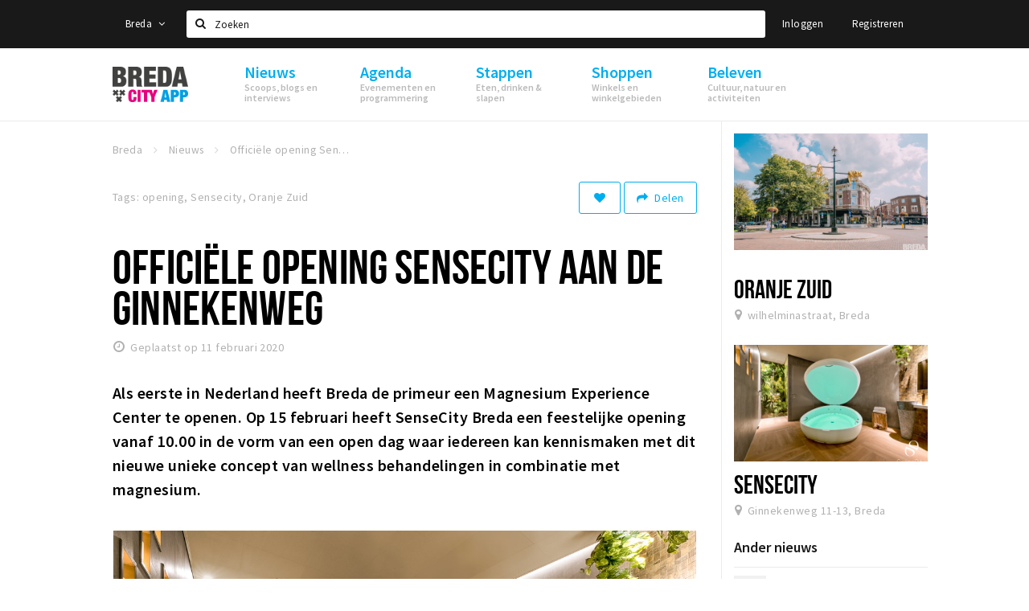

--- FILE ---
content_type: text/html;charset=UTF-8
request_url: https://www.stappen-shoppen.nl/nieuws/offici-le-opening-sensecity-5e42cddb37ebcc0db54b9a8e
body_size: 22161
content:
<!DOCTYPE html>
<html class="no-js">
<head>

  <meta charset="utf-8" />
  <meta name="viewport" content="width=device-width,initial-scale=1,maximum-scale=1,user-scalable=no" />
  <!--[if lt IE 8 ]><meta http-equiv="X-UA-Compatible" content="IE=edge,chrome=1" /><![endif]-->

  <meta name="designer" content="BEER N TEA" />

  <!--
  Proudly created by BEER N TEA B.V.
  -->

  <title>Officiële opening SenseCity aan de Ginnekenweg - Stappen &amp; Shoppen Breda</title>

  <meta name="description" content="Als eerste in Nederland heeft Breda de primeur een Magnesium Experience Center te openen. Op 15 februari heeft SenseCity Breda een feestelijke opening..." />

  <meta name="twitter:card" content="summary" />
  <meta name="twitter:site" content="@stappen" />
  <meta name="twitter:creator" content="@stappen" />
  <meta name="twitter:title" content="Officiële opening SenseCity aan de Ginnekenweg" />
  <meta name="twitter:description" content="Als eerste in Nederland heeft Breda de primeur een Magnesium Experience Center te openen. Op 15 februari heeft SenseCity Breda een feestelijke opening vanaf 10.00 in de vorm van een open dag waar iedereen kan kennismaken met dit nieuwe unieke concept van wellness behandelingen in combinatie met magnesium." />  <meta name="twitter:image" content="https://www.stappen-shoppen.nl/uploads/image/5e42cd28cde15011300caf89-large.jpg" />
  <meta property="fb:app_id" content="1257737297586040" />

  <meta property="og:type" content="website" />
  <meta property="og:site_name" content="Stappen &amp; Shoppen Breda" />
  <meta property="og:url" content="https://www.stappen-shoppen.nl/nieuws/offici-le-opening-sensecity-5e42cddb37ebcc0db54b9a8e" />
  <meta property="og:title" content="Officiële opening SenseCity aan de Ginnekenweg" />
  <meta property="og:description" content="Als eerste in Nederland heeft Breda de primeur een Magnesium Experience Center te openen. Op 15 februari heeft SenseCity Breda een feestelijke opening vanaf 10.00 in de vorm van een open dag waar iedereen kan kennismaken met dit nieuwe unieke concept van wellness behandelingen in combinatie met magnesium." />  <meta property="og:image" content="https://www.stappen-shoppen.nl/uploads/image/5e42cd28cde15011300caf89-large.jpg" />
  <link rel="alternate" href="https://www.stappen-shoppen.nl/nieuws/offici-le-opening-sensecity-5e42cddb37ebcc0db54b9a8e" hreflang="nl" />
  <link rel="alternate" href="https://www.stappen-shoppen.nl/nieuws/offici-le-opening-sensecity-5e42cddb37ebcc0db54b9a8e" hreflang="x-default" />
  <link rel="canonical" href="https://www.stappen-shoppen.nl/nieuws/offici-le-opening-sensecity-5e42cddb37ebcc0db54b9a8e" />

  <link rel="shortcut icon" href="/uploads/image/568e44bbc6a8ad6a298b4567-favicon96.png" />

  <link rel="icon" type="image/png" href="/uploads/image/568e44bbc6a8ad6a298b4567-favicon16.png" sizes="16x16" />
  <link rel="icon" type="image/png" href="/uploads/image/568e44bbc6a8ad6a298b4567-favicon32.png" sizes="32x32" />
  <link rel="icon" type="image/png" href="/uploads/image/568e44bbc6a8ad6a298b4567-favicon96.png" sizes="96x96" />

  <meta name="apple-itunes-app" content="app-id=577423351">
  <link rel="stylesheet" type="text/css" href="/uploads/assets/1737646825/app-default.css" media="all" />

  <script type="text/javascript">
    var config = {"name":"Stappen & Shoppen Breda","cdn":{"base_url":""},"environment":"production","site_url":"https:\/\/www.stappen-shoppen.nl","base_url":"https:\/\/www.stappen-shoppen.nl","twitter":{"handle":"stappen"},"preferences":{"currency":"EUR","time_format":24,"date_format":"%d-%m-%Y","currency_format":"%symbol%%value%","number_format":".,","week_start":"sunday"},"version":1737646825,"google_analytics":{"tracking_id":"UA-61084945-5"},"moment_locale":"nl","city":"Breda","socials":{"facebook":"https:\/\/www.facebook.com\/stappenshoppen","twitter":"","google":"","instagram":"https:\/\/www.instagram.com\/bredacityapp\/","pinterest":"","youtube":"https:\/\/www.youtube.com\/channel\/UCWC6oSpCmtsc1ECojg40SzA"},"mailchimp":{"form_action":"https:\/\/stappenbreda.us3.list-manage.com\/subscribe?u=0e07c23daed3eb7a9bef49f61&id=70e66fe993","hidden_input":"70e66fe993"},"sendinblue_embed":"","reviews_mode":"none","always_show_expanded_description":true,"student_account_text":"","sidebar":{"facebook":"https:\/\/www.facebook.com\/visitbreda","instagram":"<!-- LightWidget WIDGET --><script src=\"https:\/\/cdn.lightwidget.com\/widgets\/lightwidget.js\"><\/script><iframe src=\"https:\/\/cdn.lightwidget.com\/widgets\/610e7ff548a555218d42a27193bc5a6a.html\" scrolling=\"no\" allowtransparency=\"true\" class=\"lightwidget-widget\" style=\"width:100%;border:0;overflow:hidden;\"><\/iframe>","other":"<script data-ad-client=\"ca-pub-9881335851963721\" async src=\"https:\/\/pagead2.googlesyndication.com\/pagead\/js\/adsbygoogle.js\"><\/script>"},"js_tags":"<script id=\"mcjs\">!function(c,h,i,m,p){m=c.createElement(h),p=c.getElementsByTagName(h)[0],m.async=1,m.src=i,p.parentNode.insertBefore(m,p)}(document,\"script\",\"https:\/\/chimpstatic.com\/mcjs-connected\/js\/users\/0e07c23daed3eb7a9bef49f61\/0941041f25cdfb1391e4737ee.js\");<\/script>\r\n\r\n<!-- Meta Pixel Code -->\r\n<script>\r\n!function(f,b,e,v,n,t,s)\r\n{if(f.fbq)return;n=f.fbq=function(){n.callMethod?\r\nn.callMethod.apply(n,arguments):n.queue.push(arguments)};\r\nif(!f._fbq)f._fbq=n;n.push=n;n.loaded=!0;n.version='2.0';\r\nn.queue=[];t=b.createElement(e);t.async=!0;\r\nt.src=v;s=b.getElementsByTagName(e)[0];\r\ns.parentNode.insertBefore(t,s)}(window, document,'script',\r\n'https:\/\/connect.facebook.net\/en_US\/fbevents.js');\r\nfbq('init', '710862729267295');\r\nfbq('track', 'PageView');\r\n<\/script>\r\n<noscript><img height=\"1\" width=\"1\" style=\"display:none\"\r\nsrc=\"https:\/\/www.facebook.com\/tr?id=710862729267295&ev=PageView&noscript=1\"\r\n\/><\/noscript>\r\n<!-- End Meta Pixel Code -->","favicon":{"$id":"568e44bbc6a8ad6a298b4567"},"logo":{"$id":"5f4d16a9e41fc076036f6b6f"},"listed":true,"app_type":"website","is_webview":false,"has_partner":false,"has_css":false,"style":"default","enable_hero_map":true,"current_url":"\/nieuws\/offici-le-opening-sensecity-5e42cddb37ebcc0db54b9a8e","related_app":"m.stappen-shoppen.nl","student_account_enabled":false,"photos_enabled":false,"loyalty_shop_url":"","loyalty_shop_title":"","loyalty_routes_url":"","itunes_app_id":"577423351","facebook_id":"1257737297586040","twitter_handle":"stappen"};
    var lang   = {"app":{"locales":{"nl_NL":{"prefix":"","name":"Nederlands","name_english":"Dutch","system_locale":"nl_NL.UTF-8","currency":"EUR","moment":"nl","flag":"nl","formats":{"currency":"%symbol%%value%","number":".,","date":"%d-%m-%Y","time":"%H:%S","start_week":1},"locale":"nl_NL","language_code":"nl","country_code":"NL"},"de_DE":{"prefix":"","name":"Deutsch","name_english":"German","system_locale":"de_DE.UTF-8","currency":"EUR","moment":"de","flag":"de","formats":{"currency":"%symbol%%value%","number":".,","date":"%d-%m-%Y","time":"%H:%S","start_week":1},"locale":"de_DE","language_code":"de","country_code":"DE"},"en_US":{"prefix":"","name":"English","name_english":"English","system_locale":"en_US.UTF-8","currency":"EUR","moment":"en","flag":"gb","formats":{"currency":"%symbol%%value%","number":",.","date":"%d-%m-%Y","time":"%H:%M","start_week":1},"locale":"en_US","language_code":"en","country_code":"US"},"fr_FR":{"prefix":"","name":"Fran\u00e7ais","name_english":"French","system_locale":"fr_FR.UTF-8","currency":"EUR","moment":"fr","flag":"fr","formats":{"currency":"%value% %symbol%","number":".,","date":"%d\/%m\/%Y","time":"%H:%M","start_week":1},"locale":"fr_FR","language_code":"fr","country_code":"FR"}},"locale":{"prefix":"","name":"Nederlands","name_english":"Dutch","system_locale":"nl_NL.UTF-8","currency":"EUR","moment":"nl","flag":"nl","formats":{"currency":"%symbol%%value%","number":".,","date":"%d-%m-%Y","time":"%H:%S","start_week":1},"locale":"nl_NL","language_code":"nl","country_code":"NL"},"name":"Stappen & Shoppen Breda","title":"%s - %s","time_ago":"%s geleden","year":"jaar","year_plural":"jaar","month":"maand","month_plural":"maanden","day":"dag","day_plural":"dagen","hour":"uur","hour_plural":"uur","minute":"minuut","minute_plural":"minuten","second":"seconde","second_plural":"seconden","share":"Delen","search":{"location":"Locaties","event":"Agenda","excursion":"Uitjes","article":"Nieuws","brands_found":"Merken:","cuisine_found":"Keuken:","menu_found":"Menukaart:","hotel_packages_found":"Arrangementen:","pricelist_found":"Producten:"},"footer":{"newsletter":{"title":"Nieuwsbrief","text":"Wil je op de hoogte gehouden worden van nieuws, evenementen en locaties in de regio %s?","placeholder":"Uw e-mailadres","subscribe":"Aanmelden"},"privacy":"Privacy","terms":"Algemene voorwaarden","disclaimer":"Disclaimer","accessibility":"Toegankelijkheid","beerntea":"Realisatie door Beer n tea"},"weekdays_short":["ma","di","wo","do","vr","za","zo"]},"route":[],"filters":{"sort_title":"Sort by","show_more":"Meer...","show_less":"Minder...","type":{"bar":"Cafe","church":"Kerk","cinema":"Bioscoop","cultural_center":"Cultureel centrum","hotel":"Hotel","landmark":"Bezienswaardigheid","museum":"Museum","parc":"Park","parking":"Parking","restaurant":"Restaurant","beach":"Strand","beach_pavilion":"Strandpaviljoen","municipality":"Gemeente","shop":"Winkel","shopping_area":"Winkelgebied","sportscenter":"Sportcentrum","theater":"Theater","tourist_info":"Informatiepunt","town_square":"Plein","archived_event":"Event (Archived)"},"geolocation_failed":"Kon uw locatie helaas niet bepalen, probeer een andere sortering.","button_view_results_single":"Bekijk %s resultaat","button_view_results_plural":"Bekijk %s resultaten","button_no_results":"Geen resultaten"},"search":{"no_results":"Deze zoekopdracht heeft helaas geen resultaten, pas de filters aan de zijkant aan.","load_more":"Laad meer..."},"entity":{"close":"sluiten","is_open":"open","is_closed":"gesloten","nav":{"info":"Informatie","reviews":"Reviews","deals":"Deals","agenda":"Agenda","photos":"Foto's","menu":"Menu","news":"Nieuws","hotel_packages":"Arrangementen","pricelist":"Prijslijst","excursions":"Uitjes","contact":"Contact","shops":"Winkels & Horeca","municipalities":"Gemeentes","beaches":"Stranden","job_offers":"Vacatures"},"view_opening_hours":"Bekijk de openingstijden","description_expand":"Lees verder","helptopay_description":"Vul hier het formulier in wat je hebt aangemaakt op <a href=\"https:\/\/www.helptopay.nl\" target=\"_blank\">www.helptopay.nl<\/a>.<br>Er verschijnt automatisch een knop met 'Direct bestellen' boven je profielpagina.","footer":{"instant_order":"Direct bestellen","instant_reservations":"Direct reserveren","excursion_reservations":"Direct aanvragen","get_tickets":"Bestel tickets","cta":"of bel <b>%s<\/b>"},"rating":{"full_description_plural":"%rating% sterren op basis van %count% reviews","full_description_single":"%rating% ster op basis van %count% review","full_description_single_star":"%rating% ster op basis van %count% reviews","full_description_single_review":"%rating% sterren op basis van %count% review","short_description_plural":"%rating% sterren","short_description_single":"%rating% ster","no_reviews":"Nog niet beoordeeld"},"reviews":{"title":"Reviews"},"other_articles":{"de 5 van...":"Ander nieuws","interview":"Andere interviews","foodblog":"Andere foodblogs","scoop":"Ander nieuws","fotoblog":"Andere fotoblogs","specials":"Andere specials"},"more_articles":{"de 5 van...":"Meer nieuws","interview":"Meer interviews","foodblog":"Meer foodblogs","scoop":"Meer scoops","fotoblog":"Meer fotoblogs"},"offers_amount_single":"%s deal","offers_amount_plural":"%s deals","nearby_entities":"In de buurt","edit":{"social_share_help_text":"Als gebruikers uw pagina delen op hun social media wordt standaard de naam van het bedrijf als titel gebruikt + de eerste alinea van de omschrijving als tekst. Deze velden geven u de mogelijkheid om deze, indien gewenst, aan te passen."},"parking_status":{"full":"Vol","closed":"Gesloten","vacant_spaces":"%s plaatsen vrij","summary":"%vacant_spaces% van %total_spaces% plaatsen vrij"},"add_event_notice":"Vul het formulier in om uw evenement toe te voegen. Wanneer het evenement voldoet aan de gestelde voorwaarden wordt het evenement (eventueel herschreven) toegevoegd."},"user":{"login":{"title":"Inloggen","email":"E-mail adres","password":"Wachtwoord","submit":"Login","remember":"Onthoud mij"},"forgot_password":{"title":"Wachtwoord vergeten?","email":"E-mail adres","email_placeholder":"Je e-mail adres...","submit":"Herstel"},"register":{"title":"Registreren","button":"Registreren","email":"E-mail adres","password":"Wachtwoord","confirm_password":"Wachtwoord bevestigen","first_name":"Voornaam","last_name":"Achternaam","submit":"Registreer","first_name_contact":"Voornaam contactpersoon","last_name_contact":"Achternaam contactpersoon","email_contact":"E-mailadres contactpersoon","password_event_organiser":"Nieuw wachtwoord evenementenorganisator","confirm_password_event_organiser":"Nieuw wachtwoord evenementenorganisator bevestigen"},"account":{"title":"Mijn account","nav_title":"Mijn account","email":"E-mail adres","password":"Wachtwoord","confirm_password":"Wachtwoord bevestigen","first_name":"Voornaam","last_name":"Achternaam","submit":"Update","delete":{"title":"Account verwijderen","description":"Door je account te verwijderen, wordt je account en al zijn bijbehorende gegevens gewist of geanonimiseerd.","button":"Ik wil mijn account verwijderen","confirm":"Weet je het zeker?"}},"student":{"title":"Mijn studenten-pagina","nav_title":"Mijn studentenpagina","vouchers_nav_title":"Mijn vouchers","fortune_leaders":"Met de meeste punten","total_score":"Jouw totaal behaalde punten: <strong>%s<\/strong>","total_credits":"<strong>%s<\/strong> Punten te besteden","show_more":"Toon meer"},"notifications":{"title":"Notificaties","nav_title":"Notificaties","date":"Datum","entity":"Item","no_notifications":"Er zijn (nog) geen notificaties."},"locations":{"title":"Mijn locaties","nav_title":"Mijn locaties"},"errors":{"empty_email_or_password":"Vul aub een e-mailadres en wachtwoord in.","no_user_found":"Er is geen gebruiker gevonden met deze combinatie, probeer het opnieuw."}},"strings":{"{# sorteren op #}laatst bijgewerkt":"{# sort by #}Laats ge-update ","{# sorteren op #}afstand":"{# sort by#}Afstand","{# sorteren op #}volledigheid profiel":"{# sort by #}Volledigheid profiel","{# sorteren op #}beoordeling":"{# sort by #}Beoordeling","{# sorteren op #}recent toegevoegd":"{# sort by #}Recent aangepast","{# sorteren op #}alfabetisch":"{# sort by #}Alfabetische volgorde","{# sorteren op #}datum":"{# sort by #}Datum","Mijn vouchers":"My vouchers","Studentenroutes":"Student routes","Mijn vacatures":"My vacancies","Mijn evenementen":"My events","Bestelde foto's":"Purchased photo's","Beheer":"Admin","{# rad #}DRAAI &amp; WIN!":"{# rad #}DRAAI &amp; WIN!","{# rad #}Draai iedere dag \u00e9\u00e9n keer en scoor punten die je in de <a href=\"{{ url|e }}\">{{ loyalty_shop_title|e }}<\/a> kunt inwisselen voor leuke kortingen en prijzen.":"{# rad #}Draai iedere dag \u00e9\u00e9n keer en scoor punten die je in de <a href=\"{{ url|e }}\">{{ loyalty_shop_title|e }}<\/a> kunt inwisselen voor leuke kortingen en prijzen.","{# rad #}Bekijk hier alle <a href=\"{{ url|e }}\">routes<\/a> en ontdek hoe je nog meer punten kunt verdienen!":"{# rad #}Bekijk hier alle <a href=\"{{ url|e }}\">routes<\/a> en ontdek hoe je nog meer punten kunt verdienen!","{# rad #}Voor deze winactie gelden de <a href=\"{{ url|e }}\">actievoorwaarden<\/a>.":"{# rad #}Voor deze winactie gelden de <a href=\"{{ url|e }}\">actievoorwaarden<\/a>.","{# rad #}Je studentenaccount is nog niet geactiveerd. Klik hier om je account te activeren.":"{# rad #}Je studentenaccount is nog niet geactiveerd. Klik hier om je account te activeren.","{# rad #}Het rad is helaas niet beschikbaar in jouw browser.":"{# rad #}Het rad is helaas niet beschikbaar in jouw browser.","{# rad #}Je hebt al {{ current_credits|e }} punten verdiend!":"{# rad #}Het rad is helaas niet beschikbaar in jouw browser.","{# rad #}Je hebt nog geen punten verdiend.":"{# rad #}Je hebt nog geen punten verdiend.","<b>Stappen &amp; Shoppen<\/b><br \/>Veilingkade 15<br \/>4815 HC Breda":"<b>Stappen &amp; Shoppen<\/b><br \/>Franse Akker 20<br \/>4824 AK Breda"},"credits":{"fortune":{"play":"Draai nu!","todays_score":"<strong>Je score voor vandaag is %s.<\/strong><br \/>Probeer je het morgen nog een keer?","play_win":"<strong>%s punten gewonnen!<\/strong><br \/> Morgen kun je nog meer winnen!","play_lost":"Wat jammer! Geen prijs vandaag.<br \/> Probeer je het morgen nog een keer!","please_login":"Login to spin the wheel!"},"voucher_conditions":"Cash in your voucher  \"%s\"","voucher":{"handin_confirm":"Are you sure?","exchange":"%s Cash in","purchase":"Buy voucher for %s points","invalid":"Voucher not found or invalid","handin":"Cash in","redeemed":"You cashed in your voucher!"},"not_enough":"Oh no! You don't have enough points to buy this product. ","out_of_stock":"To bad! This product is nog available anymore.","purchase_failed":"Purchase failed.","purchase_success":"Thanks for you purchase! De <a href=\"\/account\/vouchers\">voucher<\/a> is added to <a href=\"\/account\/student\">studentenaccount<\/a>"},"errors":{"not_found":{"title":"Not found","message":"We couldn't find this page."},"access_denied":{"title":"Access denied","message":"You don't have acces to this page."},"unknown":{"message":"Unknown error "}},"email":{"footer":"This e-mail is send by %s.","user_activation":{"subject":"Your %s account","message":"<p>Welcome to %1$s.<\/p> <p>Click on the following button to login %1$s and set your password. This link is valid for 7 days. <\/p>","button":"Login"}}};
    var user   = {"id":"","last_login":null,"is_logged_in":false,"email":null,"role":"guest","roles":["guest"],"first_name":null,"last_name":null,"full_name":" ","telephone":null,"avatar":null,"avatar_url":null};
  </script>
</head>
<body class="path--nieuws path--nieuws-offici-le-opening-sensecity-5e42cddb37ebcc0db54b9a8e type--article layout--nieuws">

  <script>
  (function(i,s,o,g,r,a,m){i['GoogleAnalyticsObject']=r;i[r]=i[r]||function(){
  (i[r].q=i[r].q||[]).push(arguments)},i[r].l=1*new Date();a=s.createElement(o),
  m=s.getElementsByTagName(o)[0];a.async=1;a.src=g;m.parentNode.insertBefore(a,m)
  })(window,document,'script','//www.google-analytics.com/analytics.js','ga');
  ga('create', 'UA-61084945-5', 'auto');
  ga('send', 'pageview');
  </script>

  <div id="fb-root"></div>
  <script>(function(d, s, id) {
    var js, fjs = d.getElementsByTagName(s)[0];
    if (d.getElementById(id)) return;
    js = d.createElement(s); js.id = id;
    js.src = "//connect.facebook.net/nl_NL/sdk.js#xfbml=1&version=v2.10&appId=1257737297586040";
    fjs.parentNode.insertBefore(js, fjs);
  }(document, 'script', 'facebook-jssdk'));</script>

<script id="mcjs">!function(c,h,i,m,p){m=c.createElement(h),p=c.getElementsByTagName(h)[0],m.async=1,m.src=i,p.parentNode.insertBefore(m,p)}(document,"script","https://chimpstatic.com/mcjs-connected/js/users/0e07c23daed3eb7a9bef49f61/0941041f25cdfb1391e4737ee.js");</script>

<!-- Meta Pixel Code -->
<script>
!function(f,b,e,v,n,t,s)
{if(f.fbq)return;n=f.fbq=function(){n.callMethod?
n.callMethod.apply(n,arguments):n.queue.push(arguments)};
if(!f._fbq)f._fbq=n;n.push=n;n.loaded=!0;n.version='2.0';
n.queue=[];t=b.createElement(e);t.async=!0;
t.src=v;s=b.getElementsByTagName(e)[0];
s.parentNode.insertBefore(t,s)}(window, document,'script',
'https://connect.facebook.net/en_US/fbevents.js');
fbq('init', '710862729267295');
fbq('track', 'PageView');
</script>
<noscript><img height="1" width="1" style="display:none"
src="https://www.facebook.com/tr?id=710862729267295&ev=PageView&noscript=1"
/></noscript>
<!-- End Meta Pixel Code -->
<main class="wrapper">

  <a class="anchor" id="top"></a>
    <nav class="nav-mobile">
  <ul>
            <li>
      <a href="/nieuws">Nieuws</a>
              <button class="expo " data-mobile-nav-toggle="m"></button>
                    <div class="submenu">
          <ul class="nav nav--list">
                          <li><a href="/nieuws/scoops">Scoops</a>
              </li>
                          <li><a href="/nieuws/foodblogs">Foodblogs</a>
              </li>
                          <li><a href="/nieuws/de-5-van">Leuke lijstjes</a>
              </li>
                          <li><a href="/nieuws/interviews">Interviews</a>
              </li>
                          <li><a href="/nieuws/fotoblogs">Fotoblogs</a>
              </li>
                          <li><a href="/nieuws/specials">Specials</a>
              </li>
                      </ul>
        </div>
          </li>
                <li>
      <a href="/agenda">Agenda</a>
              <button class="expo " data-mobile-nav-toggle="m"></button>
                    <div class="submenu">
          <ul class="nav nav--list">
                          <li><a href="/agenda">Evenementen</a>
              </li>
                          <li><a href="/agenda/film">Bioscoopagenda</a>
              </li>
                          <li><a href="/agenda/toevoegen">Evenement toevoegen</a>
              </li>
                      </ul>
        </div>
          </li>
                <li>
      <a href="/stappen">Stappen</a>
              <button class="expo " data-mobile-nav-toggle="m"></button>
                    <div class="submenu">
          <ul class="nav nav--list">
                          <li><a href="/stappen/eten">Eten: restaurants en lunchrooms</a>
              </li>
                          <li><a href="/nieuws/foodblogs">Foodblogs</a>
              </li>
                          <li><a href="/stappen/drinken">Drinken: cafés en uitgaansgelegenheden</a>
              </li>
                          <li><a href="/stappen/slapen">Slapen: hotels, B&amp;B&#039;s en campings</a>
              </li>
                          <li><a href="/stappen/recreatief">Recreatief</a>
              </li>
                          <li><a href="/stappen/deals">Deals</a>
              </li>
                          <li><a href="/fotos">Foto&#039;s</a>
              </li>
                          <li><a href="/shoppen/parkeren">Parkeren</a>
              </li>
                          <li><a href="/stappen/vacatures">Vacatures</a>
              </li>
                      </ul>
        </div>
          </li>
                <li>
      <a href="/shoppen">Shoppen</a>
              <button class="expo " data-mobile-nav-toggle="m"></button>
                    <div class="submenu">
          <ul class="nav nav--list">
                          <li><a href="/shoppen">Winkels</a>
              </li>
                          <li><a href="/shoppen/winkelgebieden">Winkelgebieden</a>
              </li>
                          <li><a href="/shoppen/deals">Deals</a>
              </li>
                          <li><a href="/shoppen/koopzondagen-en-avonden">Koopzondagen &amp; koopavonden</a>
              </li>
                          <li><a href="/shoppen/parkeren">Parkeren</a>
              </li>
                          <li><a href="/shoppen/algemeneparkeerinformatie">Algemene parkeerinformatie</a>
              </li>
                          <li><a href="/shoppen/vacatures">Vacatures</a>
              </li>
                      </ul>
        </div>
          </li>
                <li>
      <a href="/beleven">Beleven</a>
              <button class="expo " data-mobile-nav-toggle="m"></button>
                    <div class="submenu">
          <ul class="nav nav--list">
                          <li><a href="/beleven/bezienswaardigheden">Bezienswaardigheden</a>
              </li>
                          <li><a href="/beleven/musea-theaters-podia">Musea, theaters &amp; podia</a>
              </li>
                          <li><a href="/beleven/uitjes-activiteiten">Uitjes &amp; activiteiten</a>
              </li>
                          <li><a href="/beleven/toeristische-routes">Toeristische routes</a>
              </li>
                          <li><a href="/beleven/natuurgebieden">Natuurgebieden</a>
              </li>
                          <li><a href="/beleven/baroniepoorten">Baroniepoorten</a>
              </li>
                          <li><a href="/beleven/sport">Sport</a>
              </li>
                      </ul>
        </div>
          </li>
          </ul>
</nav>  <div class="header__nav-top" data-view="Search">
  <nav class="nav-top ">
    <div class="container container--nav-top">
              <div class="nav-top__left">
                      <div class="btn-group">
              <button class="btn btn-link dropdown-toggle" data-toggle="dropdown" aria-haspopup="true" aria-expanded="false">Breda
                <span class="fa fa-angle-down"></span></button>
              <ul class="dropdown-menu">
                                  <li><a href="//www.cityappalmelo.nl">Almelo</a></li>
                                  <li><a href="//www.hellozuidas.com">Amsterdam</a></li>
                                  <li><a href="//www.visitbaarle.com">Baarle-Hertog-Nassau</a></li>
                                  <li><a href="//www.bredastudentapp.com">Breda Student App</a></li>
                                  <li><a href="//denbosch.stappen-shoppen.nl">Den Bosch</a></li>
                                  <li><a href="//m.dordrechtcityapp.nl">Dordrecht</a></li>
                                  <li><a href="//www.hetsmalstestukjenederland.nl">Echt Susteren</a></li>
                                  <li><a href="//www.etten-leurcityapp.nl">Etten-Leur</a></li>
                                  <li><a href="//maastricht.stappen-shoppen.nl">Maastricht</a></li>
                                  <li><a href="//www.cityappoosterhout.nl">Oosterhout</a></li>
                                  <li><a href="//tilburg.stappen-shoppen.nl">Tilburg</a></li>
                              </ul>
            </div>
                  </div>
            <form class="form-group search" action="/search" method="GET">
        <input type="text" class="form-control" name="q" value="" placeholder="Zoeken" data-input-control="typeahead" autocomplete="off"/>
        <span class="fa fa-search"></span>
        <button type="submit" class="sr-only">Zoeken</button>
      </form>
      <div class="nav-top__right">
                                                    <a href="/account/login" class="btn btn-link">Inloggen</a>
                                                <a href="/account/register" class="btn btn-link">Registreren</a>
                                            </div>
      <div class="nav-top__search-results tt-empty"></div>
    </div>
  </nav>
</div>
    <div class="wrapper__inner">
    <div class="nav-mask" data-toggle="navigation"></div>
  <header class="header header--primary">
  <div class="header__container">

    <div class="header__nav-top" data-view="Search">
  <nav class="nav-top ">
    <div class="container container--nav-top">
              <div class="nav-top__left">
                      <div class="btn-group">
              <button class="btn btn-link dropdown-toggle" data-toggle="dropdown" aria-haspopup="true" aria-expanded="false">Breda
                <span class="fa fa-angle-down"></span></button>
              <ul class="dropdown-menu">
                                  <li><a href="//www.cityappalmelo.nl">Almelo</a></li>
                                  <li><a href="//www.hellozuidas.com">Amsterdam</a></li>
                                  <li><a href="//www.visitbaarle.com">Baarle-Hertog-Nassau</a></li>
                                  <li><a href="//www.bredastudentapp.com">Breda Student App</a></li>
                                  <li><a href="//denbosch.stappen-shoppen.nl">Den Bosch</a></li>
                                  <li><a href="//m.dordrechtcityapp.nl">Dordrecht</a></li>
                                  <li><a href="//www.hetsmalstestukjenederland.nl">Echt Susteren</a></li>
                                  <li><a href="//www.etten-leurcityapp.nl">Etten-Leur</a></li>
                                  <li><a href="//maastricht.stappen-shoppen.nl">Maastricht</a></li>
                                  <li><a href="//www.cityappoosterhout.nl">Oosterhout</a></li>
                                  <li><a href="//tilburg.stappen-shoppen.nl">Tilburg</a></li>
                              </ul>
            </div>
                  </div>
            <form class="form-group search" action="/search" method="GET">
        <input type="text" class="form-control" name="q" value="" placeholder="Zoeken" data-input-control="typeahead" autocomplete="off"/>
        <span class="fa fa-search"></span>
        <button type="submit" class="sr-only">Zoeken</button>
      </form>
      <div class="nav-top__right">
                                                    <a href="/account/login" class="btn btn-link">Inloggen</a>
                                                <a href="/account/register" class="btn btn-link">Registreren</a>
                                            </div>
      <div class="nav-top__search-results tt-empty"></div>
    </div>
  </nav>
</div>

    <nav class="nav-primary">
      <div class="container">
        <button class="toggle" data-toggle="navigation">
        <span class="bars">
          <span class="bar"></span>
          <span class="bar"></span>
          <span class="bar"></span>
        </span>
        </button>
        <a href="/" class="logo" rel="home" style="background-image: url('/uploads/image/5f4d16a9e41fc076036f6b6f-logo.png');"><span>Stappen &amp; Shoppen Breda</span></a>
        <ul class="primary">
                                            <li>
              <a href="/nieuws">
                <strong class="item-title">Nieuws</strong>
                <span class="item-subtitle">Scoops, blogs en interviews</span>
                <span class="three-dots"><i></i><i></i><i></i></span>
              </a>
                              <div class="submenu">
                  <ul class="nav nav--list">
                                          <li><a href="/nieuws/scoops">Scoops</a>
                      </li>
                                          <li><a href="/nieuws/foodblogs">Foodblogs</a>
                      </li>
                                          <li><a href="/nieuws/de-5-van">Leuke lijstjes</a>
                      </li>
                                          <li><a href="/nieuws/interviews">Interviews</a>
                      </li>
                                          <li><a href="/nieuws/fotoblogs">Fotoblogs</a>
                      </li>
                                          <li><a href="/nieuws/specials">Specials</a>
                      </li>
                                      </ul>
                </div>
                          </li>
                                  <li>
              <a href="/agenda">
                <strong class="item-title">Agenda</strong>
                <span class="item-subtitle">Evenementen en programmering</span>
                <span class="three-dots"><i></i><i></i><i></i></span>
              </a>
                              <div class="submenu">
                  <ul class="nav nav--list">
                                          <li><a href="/agenda">Evenementen</a>
                      </li>
                                          <li><a href="/agenda/film">Bioscoopagenda</a>
                      </li>
                                          <li><a href="/agenda/toevoegen">Evenement toevoegen</a>
                      </li>
                                      </ul>
                </div>
                          </li>
                                  <li>
              <a href="/stappen">
                <strong class="item-title">Stappen</strong>
                <span class="item-subtitle">Eten, drinken &amp; slapen</span>
                <span class="three-dots"><i></i><i></i><i></i></span>
              </a>
                              <div class="submenu">
                  <ul class="nav nav--list">
                                          <li><a href="/stappen/eten">Eten: restaurants en lunchrooms</a>
                      </li>
                                          <li><a href="/nieuws/foodblogs">Foodblogs</a>
                      </li>
                                          <li><a href="/stappen/drinken">Drinken: cafés en uitgaansgelegenheden</a>
                      </li>
                                          <li><a href="/stappen/slapen">Slapen: hotels, B&amp;B&#039;s en campings</a>
                      </li>
                                          <li><a href="/stappen/recreatief">Recreatief</a>
                      </li>
                                          <li><a href="/stappen/deals">Deals</a>
                      </li>
                                          <li><a href="/fotos">Foto&#039;s</a>
                      </li>
                                          <li><a href="/shoppen/parkeren">Parkeren</a>
                      </li>
                                          <li><a href="/stappen/vacatures">Vacatures</a>
                      </li>
                                      </ul>
                </div>
                          </li>
                                  <li>
              <a href="/shoppen">
                <strong class="item-title">Shoppen</strong>
                <span class="item-subtitle">Winkels en winkelgebieden</span>
                <span class="three-dots"><i></i><i></i><i></i></span>
              </a>
                              <div class="submenu">
                  <ul class="nav nav--list">
                                          <li><a href="/shoppen">Winkels</a>
                      </li>
                                          <li><a href="/shoppen/winkelgebieden">Winkelgebieden</a>
                      </li>
                                          <li><a href="/shoppen/deals">Deals</a>
                      </li>
                                          <li><a href="/shoppen/koopzondagen-en-avonden">Koopzondagen &amp; koopavonden</a>
                      </li>
                                          <li><a href="/shoppen/parkeren">Parkeren</a>
                      </li>
                                          <li><a href="/shoppen/algemeneparkeerinformatie">Algemene parkeerinformatie</a>
                      </li>
                                          <li><a href="/shoppen/vacatures">Vacatures</a>
                      </li>
                                      </ul>
                </div>
                          </li>
                                  <li>
              <a href="/beleven">
                <strong class="item-title">Beleven</strong>
                <span class="item-subtitle">Cultuur, natuur en activiteiten</span>
                <span class="three-dots"><i></i><i></i><i></i></span>
              </a>
                              <div class="submenu">
                  <ul class="nav nav--list">
                                          <li><a href="/beleven/bezienswaardigheden">Bezienswaardigheden</a>
                      </li>
                                          <li><a href="/beleven/musea-theaters-podia">Musea, theaters &amp; podia</a>
                      </li>
                                          <li><a href="/beleven/uitjes-activiteiten">Uitjes &amp; activiteiten</a>
                      </li>
                                          <li><a href="/beleven/toeristische-routes">Toeristische routes</a>
                      </li>
                                          <li><a href="/beleven/natuurgebieden">Natuurgebieden</a>
                      </li>
                                          <li><a href="/beleven/baroniepoorten">Baroniepoorten</a>
                      </li>
                                          <li><a href="/beleven/sport">Sport</a>
                      </li>
                                      </ul>
                </div>
                          </li>
                  </ul>
                <div class="search-toggle">
          <a class="#0" data-toggle-search="top-nav"><span class="fa fa-search" ></span></a>
        </div>
              </div>
    </nav>
  </div>
</header>
  
  <section class="page">
  <div class="news">
  <article class="entity entity--article" vocab="http://schema.org/" typeof="Article">
    <div class="container container--no-padding">
      <section class="main main--left">
        <div class="entity__tools">
          <ul vocab="http://schema.org/" typeof="BreadcrumbList" class="breadcrumbs">
    <li property="itemListElement" typeof="ListItem" itemtype="http://schema.org/ListItem">
    <a property="item" typeof="WebPage" href="/" title="Breda">
      <span property="name">Breda</span>
    </a>
    <meta property="position" content="1" />
  </li>
    <li property="itemListElement" typeof="ListItem" itemtype="http://schema.org/ListItem">
    <a property="item" typeof="WebPage" href="/nieuws" title="Nieuws">
      <span property="name">Nieuws</span>
    </a>
    <meta property="position" content="2" />
  </li>
    <li property="itemListElement" typeof="ListItem" itemtype="http://schema.org/ListItem">
    <a property="item" typeof="WebPage" href="/nieuws/offici-le-opening-sensecity-5e42cddb37ebcc0db54b9a8e" title="Officiële opening SenseCity aan de Ginnekenweg">
      <span property="name">Officiële opening SenseCity aan de Ginnekenweg</span>
    </a>
    <meta property="position" content="3" />
  </li>
  </ul>
          <div class="entity__tools">
            <span class="small">Tags: opening, Sensecity, Oranje Zuid</span>            <div class="pull-right">
              <button type="button" class="btn btn-secondary btn-icon btn-icon--count " title="Volg dit artikel" data-placement="bottom" data-action="toggle-entity-follow" data-entity-id="5e42cddb37ebcc0db54b9a8e" data-logged-in="false"><span class="fa fa-heart"></span></button>
              <div class="btn-group share-tools">
  <button class="btn btn-secondary dropdown-toggle btn-text-sm" data-toggle="dropdown" data-placement="bottom"><span class="fa fa-share"></span> <span class="text">Delen</span></button>
  <ul class="dropdown-menu dropdown-menu-right">
    <li><a href="#" data-action="share-on-facebook"><span class="fa fa-facebook-square"></span> Facebook</a></li>
    <li><a href="#" data-action="share-on-twitter"><span class="fa fa-twitter-square"></span> Twitter</a></li>
    <li><a href="#" data-action="share-on-googleplus"><span class="fa fa-google-plus-square"></span> Google+</a></li>
  </ul>
</div>
                          </div>
          </div>
        </div>

        <section class="entity__section">
          <header class="entity__header">
            <h1 property="name">Officiële opening SenseCity aan de Ginnekenweg</h1>
            <meta property="datePublished" content="2020-02-11" />
            <time class="time" datetime="2020-02-11T17:03">Geplaatst op 11 februari 2020</time>
          </header>

          <div class="entity__body">
            <p class="intro"><strong><span style="color: rgb(0, 0, 0);">Als eerste in Nederland heeft Breda de primeur een Magnesium Experience Center te openen. Op 15 februari heeft SenseCity Breda een feestelijke opening vanaf 10.00 in de vorm van een open dag waar iedereen kan kennismaken met dit nieuwe unieke concept van wellness behandelingen in combinatie met magnesium.</span></strong></p><p><span style="color: rgb(44, 130, 201);"><img src="https://www.stappen-shoppen.nl/uploads/image/5e42cd2773661f0cc50de030.jpg" class="fr-fil fr-dib" style="cursor: pointer; padding: 1px; max-width: 100%; height: auto;"></span></p><p>Om 13.00 zal dr. Richard Danel, voorzitter van het Magnesium Health Institute spreken over het belang van magnesium voor lichaam en geest.<br>SenseCity is heeft de focus gelegd op gezondheid, ontspanning en opladen met de kracht van magnesium. De behandelingen zijn geschikt voor iedereen die meer energie wil, fysieke of mentale klachten heeft en (top)sporten.</p><p><span style="caret-color: rgb(81, 84, 87); color: rgb(81, 84, 87); font-size: 20px;"><span style="color: rgb(44, 130, 201);"><img src="https://www.stappen-shoppen.nl/uploads/image/5e42cd28d7b2b8319152be94.jpg" class="fr-fil fr-dib" style="cursor: pointer; padding: 1px; max-width: 100%; height: auto;"></span></span><br></p><p><strong>Veel mensen hebben een magnesium tekort<br></strong>Veel mensen hebben zonder het te weten een magnesiumtekort. Frisdank, koffie, stress, sporten, bewerkt voedsel, het onttrekt allemaal magnesium aan ons lichaam. Bij SenseCity in Breda kun je je magnesiumgehalte nu weer helemaal opladen. Alle behandelingen worden in SenseCity gecombineerd met magnesium.</p><p><span style="caret-color: rgb(81, 84, 87); color: rgb(81, 84, 87); font-size: 20px;"><span style="color: rgb(0, 0, 0);"><img src="https://www.stappen-shoppen.nl/uploads/image/5e42cd2bd7b2b8319152be97.jpg" class="fr-fil fr-dib" style="cursor: pointer; padding: 1px; max-width: 100%; height: auto;"></span></span><br></p><p>De kracht van magnesium is wetenschappelijk bewezen en het positieve effect op lichaam en geest is groot, het stuurt maar liefst meer dan 300 lichaamsprocessen aan. Het wordt steeds duidelijker dat dit mineraal een hoofdrol speelt in ons welzijn. Magnesium wordt het beste door de huid opgenomen, vandaar dat de combinatie met wellness behandelingen ideaal is.</p><p><span style="caret-color: rgb(81, 84, 87); color: rgb(81, 84, 87); font-size: 20px;"><span style="color: rgb(44, 130, 201);"><img src="https://www.stappen-shoppen.nl/uploads/image/5e42cd2bcde15011300caf8c.jpg" class="fr-fil fr-dib" style="cursor: pointer; padding: 1px; max-width: 100%; height: auto;"></span></span><br></p>
          </div>

          
        </section>

                <section class="entity__section entity__section--photos">
          <div class="collage">
                                                <div class="item item--6x6">
              <div class="item__inner">
                <div class="item__content">
                  <a href="/uploads/image/5e42cd2bd7b2b8319152be97-large.jpg" rel="lightbox">
                    <figure class="lazy" data-original="/uploads/image/5e42cd2bd7b2b8319152be97-large.jpg">
                      <img property="image" class="sr-only" src="/uploads/image/5e42cd2bd7b2b8319152be97-large.jpg"/>
                    </figure>
                    <noscript><figure style="background-image: url('/uploads/image/5e42cd2bd7b2b8319152be97-large.jpg');"></figure></noscript>
                  </a>
                </div>
              </div>
            </div>
                                    <div class="item item--3x3">
              <div class="item__inner">
                <div class="item__content">
                  <a href="/uploads/image/5e42cd2bd7b2b8319152be96-large.jpg" rel="lightbox">
                    <figure class="lazy" data-original="/uploads/image/5e42cd2bd7b2b8319152be96-large.jpg">
                      <img property="image" class="sr-only" src="/uploads/image/5e42cd2bd7b2b8319152be96-large.jpg"/>
                    </figure>
                    <noscript><figure style="background-image: url('/uploads/image/5e42cd2bd7b2b8319152be96-large.jpg');"></figure></noscript>
                  </a>
                </div>
              </div>
            </div>
                                    <div class="item item--3x3">
              <div class="item__inner">
                <div class="item__content">
                  <a href="/uploads/image/5e42cd2bcde15011300caf8c-large.jpg" rel="lightbox">
                    <figure class="lazy" data-original="/uploads/image/5e42cd2bcde15011300caf8c-large.jpg">
                      <img property="image" class="sr-only" src="/uploads/image/5e42cd2bcde15011300caf8c-large.jpg"/>
                    </figure>
                    <noscript><figure style="background-image: url('/uploads/image/5e42cd2bcde15011300caf8c-large.jpg');"></figure></noscript>
                  </a>
                </div>
              </div>
            </div>
                                    <div class="item item--3x3">
              <div class="item__inner">
                <div class="item__content">
                  <a href="/uploads/image/5e42cd2acde15011300caf8b-large.jpg" rel="lightbox">
                    <figure class="lazy" data-original="/uploads/image/5e42cd2acde15011300caf8b-large.jpg">
                      <img property="image" class="sr-only" src="/uploads/image/5e42cd2acde15011300caf8b-large.jpg"/>
                    </figure>
                    <noscript><figure style="background-image: url('/uploads/image/5e42cd2acde15011300caf8b-large.jpg');"></figure></noscript>
                  </a>
                </div>
              </div>
            </div>
                                    <div class="item item--3x3">
              <div class="item__inner">
                <div class="item__content">
                  <a href="/uploads/image/5e42cd29cde15011300caf8a-large.jpg" rel="lightbox">
                    <figure class="lazy" data-original="/uploads/image/5e42cd29cde15011300caf8a-large.jpg">
                      <img property="image" class="sr-only" src="/uploads/image/5e42cd29cde15011300caf8a-large.jpg"/>
                    </figure>
                    <noscript><figure style="background-image: url('/uploads/image/5e42cd29cde15011300caf8a-large.jpg');"></figure></noscript>
                  </a>
                </div>
              </div>
            </div>
                                    <div class="item item--3x3">
              <div class="item__inner">
                <div class="item__content">
                  <a href="/uploads/image/5e42cd2973661f0cc50de032-large.jpg" rel="lightbox">
                    <figure class="lazy" data-original="/uploads/image/5e42cd2973661f0cc50de032-large.jpg">
                      <img property="image" class="sr-only" src="/uploads/image/5e42cd2973661f0cc50de032-large.jpg"/>
                    </figure>
                    <noscript><figure style="background-image: url('/uploads/image/5e42cd2973661f0cc50de032-large.jpg');"></figure></noscript>
                  </a>
                </div>
              </div>
            </div>
                                    <div class="item item--3x3">
              <div class="item__inner">
                <div class="item__content">
                  <a href="/uploads/image/5e42cd28d7b2b8319152be94-large.jpg" rel="lightbox">
                    <figure class="lazy" data-original="/uploads/image/5e42cd28d7b2b8319152be94-large.jpg">
                      <img property="image" class="sr-only" src="/uploads/image/5e42cd28d7b2b8319152be94-large.jpg"/>
                    </figure>
                    <noscript><figure style="background-image: url('/uploads/image/5e42cd28d7b2b8319152be94-large.jpg');"></figure></noscript>
                  </a>
                </div>
              </div>
            </div>
                                    <div class="item item--3x3">
              <div class="item__inner">
                <div class="item__content">
                  <a href="/uploads/image/5e42cd28cde15011300caf89-large.jpg" rel="lightbox">
                    <figure class="lazy" data-original="/uploads/image/5e42cd28cde15011300caf89-large.jpg">
                      <img property="image" class="sr-only" src="/uploads/image/5e42cd28cde15011300caf89-large.jpg"/>
                    </figure>
                    <noscript><figure style="background-image: url('/uploads/image/5e42cd28cde15011300caf89-large.jpg');"></figure></noscript>
                  </a>
                </div>
              </div>
            </div>
                                    <div class="item item--3x3">
              <div class="item__inner">
                <div class="item__content">
                  <a href="/uploads/image/5e42cd27d7b2b8319152be93-large.jpg" rel="lightbox">
                    <figure class="lazy" data-original="/uploads/image/5e42cd27d7b2b8319152be93-large.jpg">
                      <img property="image" class="sr-only" src="/uploads/image/5e42cd27d7b2b8319152be93-large.jpg"/>
                    </figure>
                    <noscript><figure style="background-image: url('/uploads/image/5e42cd27d7b2b8319152be93-large.jpg');"></figure></noscript>
                  </a>
                </div>
              </div>
            </div>
                                    <div class="item item--6x6">
              <div class="item__inner">
                <div class="item__content">
                  <a href="/uploads/image/5e42cd27cde15011300caf88-large.jpg" rel="lightbox">
                    <figure class="lazy" data-original="/uploads/image/5e42cd27cde15011300caf88-large.jpg">
                      <img property="image" class="sr-only" src="/uploads/image/5e42cd27cde15011300caf88-large.jpg"/>
                    </figure>
                    <noscript><figure style="background-image: url('/uploads/image/5e42cd27cde15011300caf88-large.jpg');"></figure></noscript>
                  </a>
                </div>
              </div>
            </div>
                                    <div class="item item--">
              <div class="item__inner">
                <div class="item__content">
                  <a href="/uploads/image/5e42cd2773661f0cc50de030-large.jpg" rel="lightbox">
                    <figure class="lazy" data-original="/uploads/image/5e42cd2773661f0cc50de030-large.jpg">
                      <img property="image" class="sr-only" src="/uploads/image/5e42cd2773661f0cc50de030-large.jpg"/>
                    </figure>
                    <noscript><figure style="background-image: url('/uploads/image/5e42cd2773661f0cc50de030-large.jpg');"></figure></noscript>
                  </a>
                </div>
              </div>
            </div>
                                    <div class="item item--6x6">
              <div class="item__inner">
                <div class="item__content">
                  <a href="/uploads/image/5e42cd26cde15011300caf87-large.jpg" rel="lightbox">
                    <figure class="lazy" data-original="/uploads/image/5e42cd26cde15011300caf87-large.jpg">
                      <img property="image" class="sr-only" src="/uploads/image/5e42cd26cde15011300caf87-large.jpg"/>
                    </figure>
                    <noscript><figure style="background-image: url('/uploads/image/5e42cd26cde15011300caf87-large.jpg');"></figure></noscript>
                  </a>
                </div>
              </div>
            </div>
                                    <div class="item item--3x3">
              <div class="item__inner">
                <div class="item__content">
                  <a href="/uploads/image/5e42cd25d7b2b8319152be92-large.jpg" rel="lightbox">
                    <figure class="lazy" data-original="/uploads/image/5e42cd25d7b2b8319152be92-large.jpg">
                      <img property="image" class="sr-only" src="/uploads/image/5e42cd25d7b2b8319152be92-large.jpg"/>
                    </figure>
                    <noscript><figure style="background-image: url('/uploads/image/5e42cd25d7b2b8319152be92-large.jpg');"></figure></noscript>
                  </a>
                </div>
              </div>
            </div>
                                    <div class="item item--3x3">
              <div class="item__inner">
                <div class="item__content">
                  <a href="/uploads/image/5e42cd2573661f0cc50de02f-large.jpg" rel="lightbox">
                    <figure class="lazy" data-original="/uploads/image/5e42cd2573661f0cc50de02f-large.jpg">
                      <img property="image" class="sr-only" src="/uploads/image/5e42cd2573661f0cc50de02f-large.jpg"/>
                    </figure>
                    <noscript><figure style="background-image: url('/uploads/image/5e42cd2573661f0cc50de02f-large.jpg');"></figure></noscript>
                  </a>
                </div>
              </div>
            </div>
                                  </div>
        </section>
        

                <section class="entity__section entity__section--related_entities neg-left neg-right--double neg-padding">
          <header>
            <h2>Lees ook...</h2>
          </header>
          <ul>
                        <li class="neg-left">
              <article class="entities-list__item entities-list__item--article">
                <div class="row">
  <div class="col-md-5">
    <a href="/nieuws/1-jarig-jubileum-pinchosbar-vermut-591ad5c72a5ab0fc033b6372" data-toggle="entity">
      <figure>
                        <div class="img lazy--list" data-original="/uploads/image/591981de2a5ab00e3d3f56a2-list.jpg"></div>
        <noscript><div class="img" style="background-image:url('/uploads/image/591981de2a5ab00e3d3f56a2-list.jpg')"></div></noscript>
              </figure>
    </a>
  </div>
  <div class="col-md-7">
    <header>
            <time class="time" datetime="2017-05-16T12:34">16 mei 2017</time>
            <h2><a href="/nieuws/1-jarig-jubileum-pinchosbar-vermut-591ad5c72a5ab0fc033b6372" data-toggle="entity">1-jarig jubileum Pinchosbar Vermut</a></h2>
    </header>
        <p class="body">Afgelopen zaterdag vierden Pinchosbar Vermut haar 1-jarig bestaan aan de Koninginnestraat in Breda. Eigenares Charety van Uytrecht organiseerde een leuk evenement met live muziek, DJ&#039;s, heel veel pinc...</p>
      </div>
</div>
              </article>
            </li>
                        <li class="neg-left">
              <article class="entities-list__item entities-list__item--article">
                <div class="row">
  <div class="col-md-5">
    <a href="/nieuws/5x-nieuwe-restaurants-in-breda-5a82ac7a2a5ab03a4bed09ed" data-toggle="entity">
      <figure>
                        <div class="img lazy--list" data-original="/uploads/image/5a815d702a5ab0d1f03d1762-list.jpg"></div>
        <noscript><div class="img" style="background-image:url('/uploads/image/5a815d702a5ab0d1f03d1762-list.jpg')"></div></noscript>
              </figure>
    </a>
  </div>
  <div class="col-md-7">
    <header>
            <time class="time" datetime="2018-02-13T10:14">13 februari 2018</time>
            <h2><a href="/nieuws/5x-nieuwe-restaurants-in-breda-5a82ac7a2a5ab03a4bed09ed" data-toggle="entity">5x nieuwe restaurants in Breda</a></h2>
    </header>
        <p class="body">In het laatste jaar zijn er veel nieuwe horecazaken bijgekomen in Breda. Zoals je van ons gewend bent lichten we alle nieuwe zaken uit en hoor je bij ons voor het eerst welke nieuwe zaken open zullen...</p>
      </div>
</div>
              </article>
            </li>
                        <li class="neg-left">
              <article class="entities-list__item entities-list__item--article">
                <div class="row">
  <div class="col-md-5">
    <a href="/nieuws/anne-max-opent-haar-deuren-in-d-bourgondische-hoofdstad-van-nederland-5c45c63e2a5ab0dc371cbf24" data-toggle="entity">
      <figure>
                        <div class="img lazy--list" data-original="/uploads/image/5c45c57b2a5ab084371cbf28-list.jpg"></div>
        <noscript><div class="img" style="background-image:url('/uploads/image/5c45c57b2a5ab084371cbf28-list.jpg')"></div></noscript>
              </figure>
    </a>
  </div>
  <div class="col-md-7">
    <header>
            <time class="time" datetime="2019-01-21T16:51">21 januari 2019</time>
            <h2><a href="/nieuws/anne-max-opent-haar-deuren-in-d-bourgondische-hoofdstad-van-nederland-5c45c63e2a5ab0dc371cbf24" data-toggle="entity">Anne&amp;Max opent haar deuren in dé bourgondische hoofdstad van Nederland!</a></h2>
    </header>
        <p class="body">De 14e vestiging van Anne&amp;Max zal open gaan op zaterdag 2 februari in Breda. Het pand, waar vroeger Elgam zat, heeft een gehele metamorfose ondergaan en is de perfecte plek voor jouw eerste vers gezet...</p>
      </div>
</div>
              </article>
            </li>
                        <li class="neg-left">
              <article class="entities-list__item entities-list__item--article">
                <div class="row">
  <div class="col-md-5">
    <a href="/nieuws/belcrum-krijgt-een-stukje-historie-terug-met-komst-van-veestallen-5a7daacc2a5ab0f5e92fd583" data-toggle="entity">
      <figure>
                        <div class="img lazy--list" data-original="/uploads/image/5a99163a2a5ab093e12efe7f-list.jpg"></div>
        <noscript><div class="img" style="background-image:url('/uploads/image/5a99163a2a5ab093e12efe7f-list.jpg')"></div></noscript>
              </figure>
    </a>
  </div>
  <div class="col-md-7">
    <header>
            <time class="time" datetime="2018-03-02T10:18"> 2 maart 2018</time>
            <h2><a href="/nieuws/belcrum-krijgt-een-stukje-historie-terug-met-komst-van-veestallen-5a7daacc2a5ab0f5e92fd583" data-toggle="entity">Belcrum krijgt een stukje historie terug met komst van &#039;De Veestallen&#039; </a></h2>
    </header>
        <p class="body">Sahila Lazrak en Richard van Velzen, eigenaren van visrestaurant Blini in het Ginneken hebben zich de afgelopen tijd bezig gehouden met een nieuwe uitdaging. Aan de Speelhuislaan in Breda zal &#039;Grand C...</p>
      </div>
</div>
              </article>
            </li>
                        <li class="neg-left">
              <article class="entities-list__item entities-list__item--article">
                <div class="row">
  <div class="col-md-5">
    <a href="/nieuws/bershka-en-pull-bear-komen-naar-de-barones-in-breda-593973052a5ab0cf36ddaebe" data-toggle="entity">
      <figure>
                        <div class="img lazy--list" data-original="/uploads/image/57c5a7182a5ab02d29f23dbc-list.jpg"></div>
        <noscript><div class="img" style="background-image:url('/uploads/image/57c5a7182a5ab02d29f23dbc-list.jpg')"></div></noscript>
              </figure>
    </a>
  </div>
  <div class="col-md-7">
    <header>
            <time class="time" datetime="2017-06-08T17:53"> 8 juni 2017</time>
            <h2><a href="/nieuws/bershka-en-pull-bear-komen-naar-de-barones-in-breda-593973052a5ab0cf36ddaebe" data-toggle="entity">Bershka en Pull &amp; Bear komen naar de Barones in Breda</a></h2>
    </header>
        <p class="body">De Barones is nog volop in ontwikkeling. Na de bekendmaking van Hudson Bay, Mango en Kens werd zojuist bekend gemaakt dat ook Bershka en Pull &amp; Bear dit jaar hun deuren zullen openen in het winkelcent...</p>
      </div>
</div>
              </article>
            </li>
                        <li class="neg-left">
              <article class="entities-list__item entities-list__item--article">
                <div class="row">
  <div class="col-md-5">
    <a href="/nieuws/de-kiosk-5ad74f872a5ab07e4cf7b71e" data-toggle="entity">
      <figure>
                        <div class="img lazy--list" data-original="/uploads/image/5ad74eec2a5ab0554cf7b71a-list.jpg"></div>
        <noscript><div class="img" style="background-image:url('/uploads/image/5ad74eec2a5ab0554cf7b71a-list.jpg')"></div></noscript>
              </figure>
    </a>
  </div>
  <div class="col-md-7">
    <header>
            <time class="time" datetime="2018-04-18T17:17">18 april 2018</time>
            <h2><a href="/nieuws/de-kiosk-5ad74f872a5ab07e4cf7b71e" data-toggle="entity">Binnenkort: gezellige KIOSK in Oranje-Zuid</a></h2>
    </header>
        <p class="body">De KIOSK aan het Van Coothplein is overgenomen door Restaurant de Sinjoor en onderging onlangs een grote facelift. Het friettentje van vroeger maakt plaats voor een hippe hotspot om te lunchen en borr...</p>
      </div>
</div>
              </article>
            </li>
                        <li class="neg-left">
              <article class="entities-list__item entities-list__item--article">
                <div class="row">
  <div class="col-md-5">
    <a href="/nieuws/bleue-bar-bistro-opent-deuren-aan-de-grote-markt-van-breda-5b9cfd112a5ab02a8403bbe9" data-toggle="entity">
      <figure>
                        <div class="img lazy--list" data-original="/uploads/image/5b9cfd7f2a5ab04b8403bbef-list.jpg"></div>
        <noscript><div class="img" style="background-image:url('/uploads/image/5b9cfd7f2a5ab04b8403bbef-list.jpg')"></div></noscript>
              </figure>
    </a>
  </div>
  <div class="col-md-7">
    <header>
            <time class="time" datetime="2018-09-15T14:53">15 september 2018</time>
            <h2><a href="/nieuws/bleue-bar-bistro-opent-deuren-aan-de-grote-markt-van-breda-5b9cfd112a5ab02a8403bbe9" data-toggle="entity">Bleue Bar Bistro opent deuren aan de Grote Markt van Breda</a></h2>
    </header>
        <p class="body">Gisteren opende Bleue Bar Bistro officieel haar deuren aan de Grote Markt van Breda. De opening werd in een besloten gezelschap gevierd, maar is vanaf vandaag geopend voor lunch, diner en borrel. Uite...</p>
      </div>
</div>
              </article>
            </li>
                        <li class="neg-left">
              <article class="entities-list__item entities-list__item--article">
                <div class="row">
  <div class="col-md-5">
    <a href="/nieuws/breda-krijgt-asian-streetfood-bar-596cc7d32a5ab08475ec9db6" data-toggle="entity">
      <figure>
                        <div class="img lazy--list" data-original="/uploads/image/596cd3cc2a5ab03878ec9dba-list.jpg"></div>
        <noscript><div class="img" style="background-image:url('/uploads/image/596cd3cc2a5ab03878ec9dba-list.jpg')"></div></noscript>
              </figure>
    </a>
  </div>
  <div class="col-md-7">
    <header>
            <time class="time" datetime="2017-07-17T17:17">17 juli 2017</time>
            <h2><a href="/nieuws/breda-krijgt-asian-streetfood-bar-596cc7d32a5ab08475ec9db6" data-toggle="entity">Breda krijgt Asian Streetfood Bar!</a></h2>
    </header>
        <p class="body">Ben je wel is in Azië op vakantie geweest? Misschien ken je dan wel het gevoel van heimwee na thuiskomst in Nederland. Niet alleen heimwee naar de zon, maar ook naar de geur van het heerlijke eten wat...</p>
      </div>
</div>
              </article>
            </li>
                        <li class="neg-left">
              <article class="entities-list__item entities-list__item--article">
                <div class="row">
  <div class="col-md-5">
    <a href="/nieuws/de-jongens-van-zand-en-klei-5834134c2a5ab00024b958a6" data-toggle="entity">
      <figure>
                        <div class="img lazy--list" data-original="/uploads/image/583413972a5ab01824b958a7-list.jpg"></div>
        <noscript><div class="img" style="background-image:url('/uploads/image/583413972a5ab01824b958a7-list.jpg')"></div></noscript>
              </figure>
    </a>
  </div>
  <div class="col-md-7">
    <header>
            <time class="time" datetime="2016-11-20T11:08">20 november 2016</time>
            <h2><a href="/nieuws/de-jongens-van-zand-en-klei-5834134c2a5ab00024b958a6" data-toggle="entity">Breda krijgt aardappelrestaurant De Jongens van Zand en Klei</a></h2>
    </header>
        <p class="body">Dit jaar zal aardappelrestaurant &quot;De Jongens van Zand en Klei&quot; zijn deuren openen aan de Groene Poort in Breda. Het restaurant is gevestigd aan de Veemarkstraat 76 en een initiatief van Miranda en Tac...</p>
      </div>
</div>
              </article>
            </li>
                        <li class="neg-left">
              <article class="entities-list__item entities-list__item--article">
                <div class="row">
  <div class="col-md-5">
    <a href="/nieuws/breda-krijgt-een-nieuwe-628385c4b861426ebf246bae" data-toggle="entity">
      <figure>
                        <div class="img lazy--list" data-original="/uploads/image/62838b79f41e78649565ad0e-list.jpg"></div>
        <noscript><div class="img" style="background-image:url('/uploads/image/62838b79f41e78649565ad0e-list.jpg')"></div></noscript>
              </figure>
    </a>
  </div>
  <div class="col-md-7">
    <header>
            <time class="time" datetime="2022-05-17T13:50">17 mei 2022</time>
            <h2><a href="/nieuws/breda-krijgt-een-nieuwe-628385c4b861426ebf246bae" data-toggle="entity">Breda krijgt een nieuwe healthy hotspot: Jack &amp; Jacky&#039;s</a></h2>
    </header>
        <p class="body">Naar verwachting zal begin juni Jack &amp; Jacky&#039;s haar deuren openen aan de Boschstraat 11 in Breda. Je kunt hier straks terecht voor ontbijt en lunch met &quot;healthy food, fresh juiches &amp; good coffee&quot;. Eig...</p>
      </div>
</div>
              </article>
            </li>
                      </ul>
        </section>
        
        
      </section>

            <aside class="sidebar">
                <section class="section section--entities">
                    <article class="entities-list__item entities-list__item--vertical">
            <div class="row">
  <div class="col-md-5">
    <a href="/locaties/oranje-zuid-5832ac1d2a5ab035595e4514" data-toggle="entity">
      <figure>

                        <div class="img lazy--list" data-original="/uploads/image/5b9008052a5ab04363f28a27-list.jpg"></div>
        <noscript><div class="img" style="background-image:url('/uploads/image/5b9008052a5ab04363f28a27-list.jpg')"></div></noscript>
              </figure>
    </a>
  </div>
  <div class="col-md-7">
    <header>
                        <ul>
                                                      </ul>
      

      <h2><a href="/locaties/oranje-zuid-5832ac1d2a5ab035595e4514" data-toggle="entity">Oranje Zuid</a></h2>
    </header>
    <footer>
      <address class="address" property="address">wilhelminastraat, Breda</address>    </footer>
  </div>
</div>
          </article>
                    <article class="entities-list__item entities-list__item--vertical">
            <div class="row">
  <div class="col-md-5">
    <a href="/locaties/5be995fa2a5ab0c2cc2a9be8" data-toggle="entity">
      <figure>

                        <div class="img lazy--list" data-original="/uploads/image/5e42cd2773661f0cc50de030-list.jpg"></div>
        <noscript><div class="img" style="background-image:url('/uploads/image/5e42cd2773661f0cc50de030-list.jpg')"></div></noscript>
              </figure>
    </a>
  </div>
  <div class="col-md-7">
    <header>
                  

      <h2><a href="/locaties/5be995fa2a5ab0c2cc2a9be8" data-toggle="entity">SenseCity</a></h2>
    </header>
    <footer>
      <address class="address" property="address">Ginnekenweg 11-13, Breda</address>    </footer>
  </div>
</div>
          </article>
                  </section>
                <section class="section section--list section--scoops">
          <h3>Ander nieuws</h3>
          <ul>
                        <li class="item item--has-image">
              <a href="/nieuws/spinola-live-stopt-met-ticketverkoop-en-dat-is-pas-het-begin-6968f80bc08f2583b60b51e8">
                <div class="item__image">
                  <figure class="lazy" data-original="/uploads/image/662b653d312ef556bc050f97-list.jpg"></figure>
                  <noscript><figure style="background-image:url('/uploads/image/662b653d312ef556bc050f97-list.jpg');"></figure></noscript>
                </div>
                <div class="item__body">
                  <time class="time" datetime="2026-01-15T15:19">15 januari 2026</time>
                  <span class="title">Spinola Live stopt met ticketverkoop, en dat is pas het begin</span>
                </div>
              </a>
            </li>
                        <li class="item item--has-image">
              <a href="/nieuws/bredase-pizzeria-lolo-breda-pakt-zilver-op-nk-pizza-bakken-6967b94439a86deec505b0a6">
                <div class="item__image">
                  <figure class="lazy" data-original="/uploads/image/69689cf4b3d835da250b16f3-list.jpg"></figure>
                  <noscript><figure style="background-image:url('/uploads/image/69689cf4b3d835da250b16f3-list.jpg');"></figure></noscript>
                </div>
                <div class="item__body">
                  <time class="time" datetime="2026-01-14T16:34">14 januari 2026</time>
                  <span class="title">Bredase pizzeria LOLO Breda pakt zilver op NK Pizza Bakken</span>
                </div>
              </a>
            </li>
                        <li class="item item--has-image">
              <a href="/nieuws/puur-huidinstituut-doet-weer-mee-aan-landelijke-campagne-geef-een-glimlach-cadeau-6967ab5c2e2e8027180d59fd">
                <div class="item__image">
                  <figure class="lazy" data-original="/uploads/image/6967ab53acbc10d4800c15b2-list.jpg"></figure>
                  <noscript><figure style="background-image:url('/uploads/image/6967ab53acbc10d4800c15b2-list.jpg');"></figure></noscript>
                </div>
                <div class="item__body">
                  <time class="time" datetime="2026-01-14T15:40">14 januari 2026</time>
                  <span class="title">PUUR Huidinstituut doet weer mee aan landelijke campagne ‘Geef een glimlach cadeau’</span>
                </div>
              </a>
            </li>
                        <li class="item item--has-image">
              <a href="/nieuws/caf-lievense-waar-livemuziek-in-breda-thuis-is-6966580a69e90d3730030ad5">
                <div class="item__image">
                  <figure class="lazy" data-original="/uploads/image/5bd880cf2a5ab06b3afc0c46-list.jpg"></figure>
                  <noscript><figure style="background-image:url('/uploads/image/5bd880cf2a5ab06b3afc0c46-list.jpg');"></figure></noscript>
                </div>
                <div class="item__body">
                  <time class="time" datetime="2026-01-13T15:26">13 januari 2026</time>
                  <span class="title">Café Lievense: waar livemuziek in Breda thuis is</span>
                </div>
              </a>
            </li>
                        <li class="item item--has-image">
              <a href="/nieuws/nieuw-in-de-bredase-binnenstad-wings-paradise-brengt-tropische-vibes-naar-de-vismarktstraat-6966007f26c21aa7430a560e">
                <div class="item__image">
                  <figure class="lazy" data-original="/uploads/image/6904b503072a4070dc0234b4-list.jpg"></figure>
                  <noscript><figure style="background-image:url('/uploads/image/6904b503072a4070dc0234b4-list.jpg');"></figure></noscript>
                </div>
                <div class="item__body">
                  <time class="time" datetime="2026-01-13T09:17">13 januari 2026</time>
                  <span class="title">Nieuw in de Bredase binnenstad: Wings Paradise brengt tropische vibes naar de Vismarktstraat</span>
                </div>
              </a>
            </li>
                        <li class="item item--has-image">
              <a href="/nieuws/drukkerijmuseum-met-metamorfose-onderweg-naar-jubileumjaar-693fd3b4893e1d574b02cc81">
                <div class="item__image">
                  <figure class="lazy" data-original="/uploads/image/69651596ca6221c9a40dfb99-list.jpg"></figure>
                  <noscript><figure style="background-image:url('/uploads/image/69651596ca6221c9a40dfb99-list.jpg');"></figure></noscript>
                </div>
                <div class="item__body">
                  <time class="time" datetime="2026-01-12T11:53">12 januari 2026</time>
                  <span class="title">Museumnieuws: Jubileum Drukkerijmuseum </span>
                </div>
              </a>
            </li>
                        <li class="item item--has-image">
              <a href="/nieuws/sneak-preview-moors-restaurant-mr-amir-6960fb5a612efa5397090cb1">
                <div class="item__image">
                  <figure class="lazy" data-original="/uploads/image/6960fbd83f8429ddf2098144-list.jpg"></figure>
                  <noscript><figure style="background-image:url('/uploads/image/6960fbd83f8429ddf2098144-list.jpg');"></figure></noscript>
                </div>
                <div class="item__body">
                  <time class="time" datetime="2026-01-09T13:57"> 9 januari 2026</time>
                  <span class="title">Sneak preview Moors restaurant Mr. Amir</span>
                </div>
              </a>
            </li>
                        <li class="item item--has-image">
              <a href="/nieuws/v-princenhage-bourgondisch-genieten-in-een-nieuw-jasje-695f86dbc5172390ee015417">
                <div class="item__image">
                  <figure class="lazy" data-original="/uploads/image/695f82824ff0a2a9f5013b44-list.jpg"></figure>
                  <noscript><figure style="background-image:url('/uploads/image/695f82824ff0a2a9f5013b44-list.jpg');"></figure></noscript>
                </div>
                <div class="item__body">
                  <time class="time" datetime="2026-01-08T15:37"> 8 januari 2026</time>
                  <span class="title">Opening V Princenhage: bourgondisch genieten in een nieuw jasje</span>
                </div>
              </a>
            </li>
                        <li class="item item--has-image">
              <a href="/nieuws/cinque-anni-di-trattoria-perron-vijf-jaar-italiaanse-gastvrijheid-in-hartje-breda-695bdfd7dcf42fe12b044b72">
                <div class="item__image">
                  <figure class="lazy" data-original="/uploads/image/695e16b6360f2c7d200d4a5d-list.jpg"></figure>
                  <noscript><figure style="background-image:url('/uploads/image/695e16b6360f2c7d200d4a5d-list.jpg');"></figure></noscript>
                </div>
                <div class="item__body">
                  <time class="time" datetime="2026-01-07T09:19"> 7 januari 2026</time>
                  <span class="title">Cinque anni di Trattoria Perron: vijf jaar Italiaanse gastvrijheid in hartje Breda</span>
                </div>
              </a>
            </li>
                        <li class="item item--has-image">
              <a href="/nieuws/ondernemers-con-fuego-brengen-moderne-griekse-slow-living-naar-breda-met-ora-taverna-bar-695cbc06e5bab9650f0a9bfb">
                <div class="item__image">
                  <figure class="lazy" data-original="/uploads/image/695cc1b218a44d5f2f0f9bfe-list.jpg"></figure>
                  <noscript><figure style="background-image:url('/uploads/image/695cc1b218a44d5f2f0f9bfe-list.jpg');"></figure></noscript>
                </div>
                <div class="item__body">
                  <time class="time" datetime="2026-01-06T08:36"> 6 januari 2026</time>
                  <span class="title">Ondernemers Con Fuego brengen moderne Griekse ‘slow living’ naar Breda met ORA | Taverna &amp; Bar</span>
                </div>
              </a>
            </li>
                      </ul>
        </section>

        <section class="section section--social">
  <div class="fb-page" data-href="https://www.facebook.com/visitbreda" data-small-header="true" data-adapt-container-width="true" data-hide-cover="true" data-show-facepile="true"><div class="fb-xfbml-parse-ignore"></div></div>
</section>
<section class="section section--social">
  <h3>Instagram</h3>
  <!-- LightWidget WIDGET --><script src="https://cdn.lightwidget.com/widgets/lightwidget.js"></script><iframe src="https://cdn.lightwidget.com/widgets/610e7ff548a555218d42a27193bc5a6a.html" scrolling="no" allowtransparency="true" class="lightwidget-widget" style="width:100%;border:0;overflow:hidden;"></iframe>
</section>
<section class="section section--social">
  <script data-ad-client="ca-pub-9881335851963721" async src="https://pagead2.googlesyndication.com/pagead/js/adsbygoogle.js"></script>
</section>
      </aside>
          </div>
  </article>
</div>

<script>
var initial_data = {"page_type":"entity","show_reviews":true,"followers":0,"data":{"type":"article","types":["article"],"name":"Offici\u00eble opening SenseCity aan de Ginnekenweg","summary":"Als eerste in Nederland heeft Breda de primeur een Magnesium Experience Center te openen. Op 15 februari heeft SenseCity Breda een feestelijke opening vanaf 10.00 in de vorm van een open dag waar iedereen kan kennismaken met dit nieuwe unieke concept van wellness behandelingen in combinatie met magnesium.","description":"<p class=\"intro\"><strong><span style=\"color: rgb(0, 0, 0);\">Als eerste in Nederland heeft Breda de primeur een Magnesium Experience Center te openen. Op 15 februari heeft SenseCity Breda een feestelijke opening vanaf 10.00 in de vorm van een open dag waar iedereen kan kennismaken met dit nieuwe unieke concept van wellness behandelingen in combinatie met magnesium.<\/span><\/strong><\/p><p><span style=\"color: rgb(44, 130, 201);\"><img src=\"https:\/\/www.stappen-shoppen.nl\/uploads\/image\/5e42cd2773661f0cc50de030.jpg\" class=\"fr-fil fr-dib\" style=\"cursor: pointer; padding: 1px; max-width: 100%; height: auto;\"><\/span><\/p><p>Om 13.00 zal dr. Richard Danel, voorzitter van het Magnesium Health Institute spreken over het belang van magnesium voor lichaam en geest.<br>SenseCity is heeft de focus gelegd op gezondheid, ontspanning en opladen met de kracht van magnesium. De behandelingen zijn geschikt voor iedereen die meer energie wil, fysieke of mentale klachten heeft en (top)sporten.<\/p><p><span style=\"caret-color: rgb(81, 84, 87); color: rgb(81, 84, 87); font-size: 20px;\"><span style=\"color: rgb(44, 130, 201);\"><img src=\"https:\/\/www.stappen-shoppen.nl\/uploads\/image\/5e42cd28d7b2b8319152be94.jpg\" class=\"fr-fil fr-dib\" style=\"cursor: pointer; padding: 1px; max-width: 100%; height: auto;\"><\/span><\/span><br><\/p><p><strong>Veel mensen hebben een magnesium tekort<br><\/strong>Veel mensen hebben zonder het te weten een magnesiumtekort. Frisdank, koffie, stress, sporten, bewerkt voedsel, het onttrekt allemaal magnesium aan ons lichaam. Bij SenseCity in Breda kun je je magnesiumgehalte nu weer helemaal opladen. Alle behandelingen worden in SenseCity gecombineerd met magnesium.<\/p><p><span style=\"caret-color: rgb(81, 84, 87); color: rgb(81, 84, 87); font-size: 20px;\"><span style=\"color: rgb(0, 0, 0);\"><img src=\"https:\/\/www.stappen-shoppen.nl\/uploads\/image\/5e42cd2bd7b2b8319152be97.jpg\" class=\"fr-fil fr-dib\" style=\"cursor: pointer; padding: 1px; max-width: 100%; height: auto;\"><\/span><\/span><br><\/p><p>De kracht van magnesium is wetenschappelijk bewezen en het positieve effect op lichaam en geest is groot, het stuurt maar liefst meer dan 300 lichaamsprocessen aan. Het wordt steeds duidelijker dat dit mineraal een hoofdrol speelt in ons welzijn. Magnesium wordt het beste door de huid opgenomen, vandaar dat de combinatie met wellness behandelingen ideaal is.<\/p><p><span style=\"caret-color: rgb(81, 84, 87); color: rgb(81, 84, 87); font-size: 20px;\"><span style=\"color: rgb(44, 130, 201);\"><img src=\"https:\/\/www.stappen-shoppen.nl\/uploads\/image\/5e42cd2bcde15011300caf8c.jpg\" class=\"fr-fil fr-dib\" style=\"cursor: pointer; padding: 1px; max-width: 100%; height: auto;\"><\/span><\/span><br><\/p>","date_published":"2020-02-11 16:03:00 +00:00","date_refresh_google":null,"social_title":"","social_description":"","is_premium":false,"accessibility":null,"google_place_id":null,"user_creator":{"$id":"56d0beb92a5ab0c2067b23e6"},"path":null,"slug":"offici-le-opening-sensecity","ical":null,"tabs_entities":null,"reviews":[],"author":null,"location":null,"events":null,"upcoming_events":null,"relatedEntities":null,"date_created":"2020-02-11 15:52:59 +00:00","id":"5e42cddb37ebcc0db54b9a8e","collection":"Collections\\Entities","apps":[{"$id":"55d5da78911dba512527fce2"}],"related_entities":[{"type":"shopping_area","rating":{"rating":0,"reviews":0},"name":"Oranje Zuid","summary":"Van het gezellige Coothplein tot de Wilhelminastraat en met de Ginnekenweg. ","address":{"address":"wilhelminastraat","zipcode":"4811","city":"Breda","country":"Netherlands"},"date_published":"2016-11-21 08:11:00 +00:00","has_menu":false,"is_open":null,"subscription_options":{"facebook_events_import":true,"social_icons":true,"events":true,"excursions":true,"albums":true,"offers":true,"job_offers":true,"push_messages":true},"accessibility_badge":false,"id":"5832ac1d2a5ab035595e4514","url":"\/locaties\/oranje-zuid-5832ac1d2a5ab035595e4514","logo_image":"\/uploads\/image\/5b9008052a5ab04363f28a27-list.jpg","poster_image":"\/uploads\/image\/5b9008052a5ab04363f28a27-large.jpg","location":null},{"type":"shop","rating":{"rating":0,"reviews":0},"name":"SenseCity","summary":"Bij SenseCity kom je tot rust, ontspan je \u00e9n krijg je meer energie door de kracht van onze pure magnesium. Ervaar onze unieke wellness behandelingen in een heerlijk moment voor jezelf.","address":{"address":"Ginnekenweg 11-13","zipcode":"4818 JA","city":"Breda","country":"Netherlands"},"date_published":"2018-11-12 15:02:00 +00:00","has_menu":false,"is_open":false,"subscription_options":[],"accessibility_badge":false,"id":"5be995fa2a5ab0c2cc2a9be8","url":"\/locaties\/5be995fa2a5ab0c2cc2a9be8","logo_image":"\/uploads\/image\/5e42cd2773661f0cc50de030-list.jpg","poster_image":"\/uploads\/image\/5e42cd2773661f0cc50de030-large.jpg","location":null}],"article_category":"Scoop","poster_image":"\/uploads\/image\/5e42cd28cde15011300caf89-large.jpg","menu":null,"pricelist":null,"hotel_packages":null,"user_updater":{"$id":"56d0beb92a5ab0c2067b23e6"},"inline_images":[],"date_updated":"2025-01-14 03:00:55 +00:00","tag":["opening","Sensecity","Oranje Zuid"],"photos":[["\/uploads\/image\/5e42cd2bd7b2b8319152be97-small.jpg","\/uploads\/image\/5e42cd2bd7b2b8319152be97-large.jpg","5e42cd2bd7b2b8319152be97"],["\/uploads\/image\/5e42cd2bd7b2b8319152be96-small.jpg","\/uploads\/image\/5e42cd2bd7b2b8319152be96-large.jpg","5e42cd2bd7b2b8319152be96"],["\/uploads\/image\/5e42cd2bcde15011300caf8c-small.jpg","\/uploads\/image\/5e42cd2bcde15011300caf8c-large.jpg","5e42cd2bcde15011300caf8c"],["\/uploads\/image\/5e42cd2acde15011300caf8b-small.jpg","\/uploads\/image\/5e42cd2acde15011300caf8b-large.jpg","5e42cd2acde15011300caf8b"],["\/uploads\/image\/5e42cd29cde15011300caf8a-small.jpg","\/uploads\/image\/5e42cd29cde15011300caf8a-large.jpg","5e42cd29cde15011300caf8a"],["\/uploads\/image\/5e42cd2973661f0cc50de032-small.jpg","\/uploads\/image\/5e42cd2973661f0cc50de032-large.jpg","5e42cd2973661f0cc50de032"],["\/uploads\/image\/5e42cd28d7b2b8319152be94-small.jpg","\/uploads\/image\/5e42cd28d7b2b8319152be94-large.jpg","5e42cd28d7b2b8319152be94"],["\/uploads\/image\/5e42cd28cde15011300caf89-small.jpg","\/uploads\/image\/5e42cd28cde15011300caf89-large.jpg","5e42cd28cde15011300caf89"],["\/uploads\/image\/5e42cd27d7b2b8319152be93-small.jpg","\/uploads\/image\/5e42cd27d7b2b8319152be93-large.jpg","5e42cd27d7b2b8319152be93"],["\/uploads\/image\/5e42cd27cde15011300caf88-small.jpg","\/uploads\/image\/5e42cd27cde15011300caf88-large.jpg","5e42cd27cde15011300caf88"],["\/uploads\/image\/5e42cd2773661f0cc50de030-small.jpg","\/uploads\/image\/5e42cd2773661f0cc50de030-large.jpg","5e42cd2773661f0cc50de030"],["\/uploads\/image\/5e42cd26cde15011300caf87-small.jpg","\/uploads\/image\/5e42cd26cde15011300caf87-large.jpg","5e42cd26cde15011300caf87"],["\/uploads\/image\/5e42cd25d7b2b8319152be92-small.jpg","\/uploads\/image\/5e42cd25d7b2b8319152be92-large.jpg","5e42cd25d7b2b8319152be92"],["\/uploads\/image\/5e42cd2573661f0cc50de02f-small.jpg","\/uploads\/image\/5e42cd2573661f0cc50de02f-large.jpg","5e42cd2573661f0cc50de02f"]],"rating":{"rating":0,"reviews":0},"related_articles":[{"type":"article","rating":{"rating":0,"reviews":0},"name":"1-jarig jubileum Pinchosbar Vermut","summary":"Afgelopen zaterdag vierden Pinchosbar Vermut haar 1-jarig bestaan aan de Koninginnestraat in Breda. Eigenares Charety van Uytrecht organiseerde een leuk evenement met live muziek, DJ's, heel veel pinchos en uiteraard Spaanse drankjes. Ook wij werden uitgenodigd het evenement bij te wonen. ","address":null,"date_published":"2017-05-16 10:34:00 +00:00","has_menu":false,"is_open":null,"subscription_options":[],"accessibility_badge":false,"id":"591ad5c72a5ab0fc033b6372","url":"\/nieuws\/1-jarig-jubileum-pinchosbar-vermut-591ad5c72a5ab0fc033b6372","logo_image":"\/uploads\/image\/591981de2a5ab00e3d3f56a2-list.jpg","poster_image":"\/uploads\/image\/591981de2a5ab00e3d3f56a2-large.jpg"},{"type":"article","rating":{"rating":0,"reviews":0},"name":"5x nieuwe restaurants in Breda","summary":"In het laatste jaar zijn er veel nieuwe horecazaken bijgekomen in Breda. Zoals je van ons gewend bent lichten we alle nieuwe zaken uit en hoor je bij ons voor het eerst welke nieuwe zaken open zullen gaan. In dit artikel lichten we 5 mooie horecazaken uit die onlangs hun deuren openden!","address":null,"date_published":"2018-02-13 09:14:00 +00:00","has_menu":false,"is_open":null,"subscription_options":[],"accessibility_badge":false,"id":"5a82ac7a2a5ab03a4bed09ed","url":"\/nieuws\/5x-nieuwe-restaurants-in-breda-5a82ac7a2a5ab03a4bed09ed","logo_image":"\/uploads\/image\/5a815d702a5ab0d1f03d1762-list.jpg","poster_image":"\/uploads\/image\/5a815d702a5ab0d1f03d1762-large.jpg","photos":[["\/uploads\/image\/5a815d702a5ab0d1f03d1762-small.jpg","\/uploads\/image\/5a815d702a5ab0d1f03d1762-large.jpg"]]},{"type":"article","rating":{"rating":0,"reviews":0},"name":"Anne&Max opent haar deuren in d\u00e9 bourgondische hoofdstad van Nederland!","summary":"De 14e vestiging van Anne&Max zal open gaan op zaterdag 2 februari in Breda. Het pand, waar vroeger Elgam zat, heeft een gehele metamorfose ondergaan en is de perfecte plek voor jouw eerste vers gezette espresso met de krant van die dag. Of plof je liever met een pot thee neer bij de open haard in de serre? Het kan allemaal. Op de warmere dagen kan je genieten van de fantastische binnentuin met een goed glas witte wijn in de hand. ","address":null,"date_published":"2019-01-21 15:51:00 +00:00","has_menu":false,"is_open":null,"subscription_options":[],"accessibility_badge":false,"id":"5c45c63e2a5ab0dc371cbf24","url":"\/nieuws\/anne-max-opent-haar-deuren-in-d-bourgondische-hoofdstad-van-nederland-5c45c63e2a5ab0dc371cbf24","logo_image":"\/uploads\/image\/5c45c57b2a5ab084371cbf28-list.jpg","poster_image":"\/uploads\/image\/5c45c57b2a5ab084371cbf28-large.jpg","photos":[["\/uploads\/image\/5c45c57b2a5ab084371cbf28-small.jpg","\/uploads\/image\/5c45c57b2a5ab084371cbf28-large.jpg"]]},{"type":"article","rating":{"rating":0,"reviews":0},"name":"Belcrum krijgt een stukje historie terug met komst van 'De Veestallen' ","summary":"Sahila Lazrak en Richard van Velzen, eigenaren van visrestaurant Blini in het Ginneken hebben zich de afgelopen tijd bezig gehouden met een nieuwe uitdaging. Aan de Speelhuislaan in Breda zal 'Grand Caf\u00e9 Restaurant De Veestallen' haar deuren eind april openen op de plek waar voorheen het Packhuys gevestigd was.","address":null,"date_published":"2018-03-02 09:18:00 +00:00","has_menu":false,"is_open":null,"subscription_options":[],"accessibility_badge":false,"id":"5a7daacc2a5ab0f5e92fd583","url":"\/nieuws\/belcrum-krijgt-een-stukje-historie-terug-met-komst-van-veestallen-5a7daacc2a5ab0f5e92fd583","logo_image":"\/uploads\/image\/5a99163a2a5ab093e12efe7f-list.jpg","poster_image":"\/uploads\/image\/5a99163a2a5ab093e12efe7f-large.jpg","photos":[["\/uploads\/image\/5a99163a2a5ab093e12efe7f-small.jpg","\/uploads\/image\/5a99163a2a5ab093e12efe7f-large.jpg"]]},{"type":"article","rating":{"rating":0,"reviews":0},"name":"Bershka en Pull & Bear komen naar de Barones in Breda","summary":"De Barones is nog volop in ontwikkeling. Na de bekendmaking van Hudson Bay, Mango en Kens werd zojuist bekend gemaakt dat ook Bershka en Pull & Bear dit jaar hun deuren zullen openen in het winkelcentrum. ","address":null,"date_published":"2017-06-08 15:53:00 +00:00","has_menu":false,"is_open":null,"subscription_options":[],"accessibility_badge":false,"id":"593973052a5ab0cf36ddaebe","url":"\/nieuws\/bershka-en-pull-bear-komen-naar-de-barones-in-breda-593973052a5ab0cf36ddaebe","logo_image":"\/uploads\/image\/57c5a7182a5ab02d29f23dbc-list.jpg","poster_image":"\/uploads\/image\/57c5a7182a5ab02d29f23dbc-large.jpg","photos":[["\/uploads\/image\/57c5a7182a5ab02d29f23dbc-small.jpg","\/uploads\/image\/57c5a7182a5ab02d29f23dbc-large.jpg"]]},{"type":"article","rating":{"rating":0,"reviews":0},"name":"Binnenkort: gezellige KIOSK in Oranje-Zuid","summary":"De KIOSK aan het Van Coothplein is overgenomen door Restaurant de Sinjoor en onderging onlangs een grote facelift. Het friettentje van vroeger maakt plaats voor een hippe hotspot om te lunchen en borrelen. ","address":null,"date_published":"2018-04-18 15:17:00 +00:00","has_menu":false,"is_open":null,"subscription_options":[],"accessibility_badge":false,"id":"5ad74f872a5ab07e4cf7b71e","url":"\/nieuws\/de-kiosk-5ad74f872a5ab07e4cf7b71e","logo_image":"\/uploads\/image\/5ad74eec2a5ab0554cf7b71a-list.jpg","poster_image":"\/uploads\/image\/5ad74eec2a5ab0554cf7b71a-large.jpg"},{"type":"article","rating":{"rating":0,"reviews":0},"name":"Bleue Bar Bistro opent deuren aan de Grote Markt van Breda","summary":"Gisteren opende Bleue Bar Bistro officieel haar deuren aan de Grote Markt van Breda. De opening werd in een besloten gezelschap gevierd, maar is vanaf vandaag geopend voor lunch, diner en borrel. Uiteraard waren wij er ook bij en maakte onze fotograaf een mooi sfeerverslag. ","address":null,"date_published":"2018-09-15 12:53:00 +00:00","has_menu":false,"is_open":null,"subscription_options":[],"accessibility_badge":false,"id":"5b9cfd112a5ab02a8403bbe9","url":"\/nieuws\/bleue-bar-bistro-opent-deuren-aan-de-grote-markt-van-breda-5b9cfd112a5ab02a8403bbe9","logo_image":"\/uploads\/image\/5b9cfd7f2a5ab04b8403bbef-list.jpg","poster_image":"\/uploads\/image\/5b9cfd7f2a5ab04b8403bbef-large.jpg"},{"type":"article","rating":{"rating":0,"reviews":0},"name":"Breda krijgt Asian Streetfood Bar!","summary":"Ben je wel is in Azi\u00eb op vakantie geweest? Misschien ken je dan wel het gevoel van heimwee na thuiskomst in Nederland. Niet alleen heimwee naar de zon, maar ook naar de geur van het heerlijke eten wat je op elke hoek van de straat voor een prikkie kunt kopen. De geur van verse ingredi\u00ebnten en de lekkerste kruiden! hmm.. Loop het water je al in de mond? Nog even geduld, maar vanaf oktober krijgen we in Breda een echte Asian Streetfood Bar en komt er een klein stukje Azi\u00eb naar ons Bourgondische Breda! Wij zijn al fan!","address":null,"date_published":"2017-07-17 15:17:00 +00:00","has_menu":false,"is_open":null,"subscription_options":[],"accessibility_badge":false,"id":"596cc7d32a5ab08475ec9db6","url":"\/nieuws\/breda-krijgt-asian-streetfood-bar-596cc7d32a5ab08475ec9db6","logo_image":"\/uploads\/image\/596cd3cc2a5ab03878ec9dba-list.jpg","poster_image":"\/uploads\/image\/596cd3cc2a5ab03878ec9dba-large.jpg","photos":[["\/uploads\/image\/596cd3cc2a5ab03878ec9dba-small.jpg","\/uploads\/image\/596cd3cc2a5ab03878ec9dba-large.jpg"]]},{"type":"article","rating":{"rating":0,"reviews":0},"name":"Breda krijgt aardappelrestaurant De Jongens van Zand en Klei","summary":"Dit jaar zal aardappelrestaurant \"De Jongens van Zand en Klei\" zijn deuren openen aan de Groene Poort in Breda. Het restaurant is gevestigd aan de Veemarkstraat 76 en een initiatief van Miranda en Taco, oud eigenaren van Artichaud in 't Sas. ","address":null,"date_published":"2016-11-20 10:08:00 +00:00","has_menu":false,"is_open":null,"subscription_options":[],"accessibility_badge":false,"id":"5834134c2a5ab00024b958a6","url":"\/nieuws\/de-jongens-van-zand-en-klei-5834134c2a5ab00024b958a6","logo_image":"\/uploads\/image\/583413972a5ab01824b958a7-list.jpg","poster_image":"\/uploads\/image\/583413972a5ab01824b958a7-large.jpg","photos":[["\/uploads\/image\/583413972a5ab01824b958a7-small.jpg","\/uploads\/image\/583413972a5ab01824b958a7-large.jpg"]]},{"type":"article","rating":{"rating":0,"reviews":0},"name":"Breda krijgt een nieuwe healthy hotspot: Jack & Jacky's","summary":"Naar verwachting zal begin juni Jack & Jacky's haar deuren openen aan de Boschstraat 11 in Breda. Je kunt hier straks terecht voor ontbijt en lunch met \"healthy food, fresh juiches & good coffee\". Eigenaren Jon en Iris nodigden ons uit om alvast een kijkje nemen. ","address":null,"date_published":"2022-05-17 11:50:00 +00:00","has_menu":false,"is_open":null,"subscription_options":[],"accessibility_badge":false,"id":"628385c4b861426ebf246bae","url":"\/nieuws\/breda-krijgt-een-nieuwe-628385c4b861426ebf246bae","logo_image":"\/uploads\/image\/62838b79f41e78649565ad0e-list.jpg","poster_image":"\/uploads\/image\/62838b79f41e78649565ad0e-large.jpg"}],"is_location":false,"can_claim":false,"url":"\/nieuws\/offici-le-opening-sensecity-5e42cddb37ebcc0db54b9a8e","logo_image":"\/uploads\/image\/5e42cd28cde15011300caf89-list.jpg","is_open":null,"news":[],"followers":0},"schema_type":"Article","scoops":[{"type":"article","rating":{"rating":0,"reviews":0},"name":"Spinola Live stopt met ticketverkoop, en dat is pas het begin","summary":"Spinola Live stopt. Althans: met ticketverkoop. Het populaire muziekfestival in de Bredase haven gooit het roer om en presenteert zich in 2026 in een volledig nieuw jasje. Tijdens het pinksterweekend van zaterdag 23 en zondag 24 mei keert Spinola Live terug met een vernieuwd concept, waarin betrokkenheid, lokaal talent en toegankelijkheid centraal staan.","address":null,"date_published":"2026-01-15 14:19:08 +00:00","has_menu":false,"is_open":null,"subscription_options":[],"accessibility_badge":false,"id":"6968f80bc08f2583b60b51e8","url":"\/nieuws\/spinola-live-stopt-met-ticketverkoop-en-dat-is-pas-het-begin-6968f80bc08f2583b60b51e8","logo_image":"\/uploads\/image\/662b653d312ef556bc050f97-list.jpg","poster_image":"\/uploads\/image\/662b653d312ef556bc050f97-large.jpg","photos":[["\/uploads\/image\/662b653d312ef556bc050f97-small.jpg","\/uploads\/image\/662b653d312ef556bc050f97-large.jpg"]]},{"type":"article","rating":{"rating":0,"reviews":0},"name":"Bredase pizzeria LOLO Breda pakt zilver op NK Pizza Bakken","summary":"Een prachtige prestatie voor Breda: LOLO Breda heeft de tweede plaats behaald tijdens het Nederlands Kampioenschap Pizza Bakken. Het kampioenschap vond plaats tijdens NK De Lekkerste Wedstrijden, onderdeel van de Horecava in de RAI Amsterdam.","address":null,"date_published":"2026-01-14 15:34:02 +00:00","has_menu":false,"is_open":null,"subscription_options":[],"accessibility_badge":false,"id":"6967b94439a86deec505b0a6","url":"\/nieuws\/bredase-pizzeria-lolo-breda-pakt-zilver-op-nk-pizza-bakken-6967b94439a86deec505b0a6","logo_image":"\/uploads\/image\/69689cf4b3d835da250b16f3-list.jpg","poster_image":"\/uploads\/image\/69689cf4b3d835da250b16f3-large.jpg"},{"type":"article","rating":{"rating":0,"reviews":0},"name":"PUUR Huidinstituut doet weer mee aan landelijke campagne \u2018Geef een glimlach cadeau\u2019","summary":"PUUR Huidinstituut doet weer mee aan landelijke campagne \u2018Geef een glimlach cadeau\u2019 Gratis ontspanningsbehandeling, afgestemd op de (gevoelige) huid tijdens de behandeling van kanker.","address":null,"date_published":"2026-01-14 14:40:02 +00:00","has_menu":false,"is_open":null,"subscription_options":[],"accessibility_badge":false,"id":"6967ab5c2e2e8027180d59fd","url":"\/nieuws\/puur-huidinstituut-doet-weer-mee-aan-landelijke-campagne-geef-een-glimlach-cadeau-6967ab5c2e2e8027180d59fd","logo_image":"\/uploads\/image\/6967ab53acbc10d4800c15b2-list.jpg","poster_image":"\/uploads\/image\/6967ab53acbc10d4800c15b2-large.jpg"},{"type":"article","rating":{"rating":0,"reviews":0},"name":"Caf\u00e9 Lievense: waar livemuziek in Breda thuis is","summary":"Caf\u00e9 Lievense is zonder twijfel h\u00e9t live-muziekcaf\u00e9 van Breda. Al jarenlang is dit tijdloze bruine caf\u00e9 een vaste ontmoetingsplek voor muziekliefhebbers die houden van \u00e9chte optredens, dichtbij en ongepolijst. Met maar liefst drie keer per week livemuziek is de kans groot dat je hier spontaan binnenloopt en wordt verrast door een bandje dat de avond n\u00e9t dat beetje extra geeft.","address":null,"date_published":"2026-01-13 14:26:37 +00:00","has_menu":false,"is_open":null,"subscription_options":[],"accessibility_badge":false,"id":"6966580a69e90d3730030ad5","url":"\/nieuws\/caf-lievense-waar-livemuziek-in-breda-thuis-is-6966580a69e90d3730030ad5","logo_image":"\/uploads\/image\/5bd880cf2a5ab06b3afc0c46-list.jpg","poster_image":"\/uploads\/image\/5bd880cf2a5ab06b3afc0c46-large.jpg","photos":[["\/uploads\/image\/5bd880cf2a5ab06b3afc0c46-small.jpg","\/uploads\/image\/5bd880cf2a5ab06b3afc0c46-large.jpg"]]},{"type":"article","rating":{"rating":0,"reviews":0},"name":"Nieuw in de Bredase binnenstad: Wings Paradise brengt tropische vibes naar de Vismarktstraat","summary":"Eind 2025 heeft de Bredase binnenstad er een opvallende nieuwe hotspot bij gekregen. Wings Paradise opende haar deuren aan de Vismarktstraat 11 en neemt gasten mee naar een wereld vol tropische sferen, kleurrijke cocktails en natuurlijk: onweerstaanbare wings.","address":null,"date_published":"2026-01-13 08:17:10 +00:00","has_menu":false,"is_open":null,"subscription_options":[],"accessibility_badge":false,"id":"6966007f26c21aa7430a560e","url":"\/nieuws\/nieuw-in-de-bredase-binnenstad-wings-paradise-brengt-tropische-vibes-naar-de-vismarktstraat-6966007f26c21aa7430a560e","logo_image":"\/uploads\/image\/6904b503072a4070dc0234b4-list.jpg","poster_image":"\/uploads\/image\/6904b503072a4070dc0234b4-large.jpg","photos":[["\/uploads\/image\/6904b503072a4070dc0234b4-small.jpg","\/uploads\/image\/6904b503072a4070dc0234b4-large.jpg"]]},{"type":"article","rating":{"rating":0,"reviews":0},"name":"Museumnieuws: Jubileum Drukkerijmuseum ","summary":"Het Nederlands Drukkerijmuseum staat een bijzonder 2026 te wachten. Het museum aan de Leeuwerik bestaat dan namelijk 50 jaar!","address":null,"date_published":"2026-01-12 10:53:43 +00:00","has_menu":false,"is_open":null,"subscription_options":[],"accessibility_badge":false,"id":"693fd3b4893e1d574b02cc81","url":"\/nieuws\/drukkerijmuseum-met-metamorfose-onderweg-naar-jubileumjaar-693fd3b4893e1d574b02cc81","logo_image":"\/uploads\/image\/69651596ca6221c9a40dfb99-list.jpg","poster_image":"\/uploads\/image\/69651596ca6221c9a40dfb99-large.jpg"},{"type":"article","rating":{"rating":0,"reviews":0},"name":"Sneak preview Moors restaurant Mr. Amir","summary":"Oosterhout kan zich opmaken voor een bijzondere nieuwe hotspot. Eind januari\/ begin februari 2026 opent het Moorse restaurant Mr. Amir de deuren aan de Markt van Oosterhout. Met uitzicht op de imposante Sint-Jansbasiliek, een ruim terras en een sfeervol nieuw interieur wordt het de ideale plek voor culinaire avonturiers.","address":null,"date_published":"2026-01-09 12:57:46 +00:00","has_menu":false,"is_open":null,"subscription_options":[],"accessibility_badge":false,"id":"6960fb5a612efa5397090cb1","url":"\/nieuws\/sneak-preview-moors-restaurant-mr-amir-6960fb5a612efa5397090cb1","logo_image":"\/uploads\/image\/6960fbd83f8429ddf2098144-list.jpg","poster_image":"\/uploads\/image\/6960fbd83f8429ddf2098144-large.jpg","photos":[["\/uploads\/image\/6960fbd83f8429ddf2098144-small.jpg","\/uploads\/image\/6960fbd83f8429ddf2098144-large.jpg"]]},{"type":"article","rating":{"rating":0,"reviews":0},"name":"Opening V Princenhage: bourgondisch genieten in een nieuw jasje","summary":"Op 18 december opende V Princenhage voor het eerst haar deuren. Na een grondige verbouwing is de bekende horecalocatie in Princenhage volledig vernieuwd en klaar voor een nieuw hoofdstuk. Met een warme, eigentijdse uitstraling en een concept dat draait om goed eten, mooie wijnen en ontspannen genieten, belooft V Princenhage een nieuwe ontmoetingsplek te worden voor buurtbewoners en liefhebbers van bourgondische gezelligheid.","address":null,"date_published":"2026-01-08 14:37:00 +00:00","has_menu":false,"is_open":null,"subscription_options":[],"accessibility_badge":false,"id":"695f86dbc5172390ee015417","url":"\/nieuws\/v-princenhage-bourgondisch-genieten-in-een-nieuw-jasje-695f86dbc5172390ee015417","logo_image":"\/uploads\/image\/695f82824ff0a2a9f5013b44-list.jpg","poster_image":"\/uploads\/image\/695f82824ff0a2a9f5013b44-large.jpg"},{"type":"article","rating":{"rating":0,"reviews":0},"name":"Cinque anni di Trattoria Perron: vijf jaar Italiaanse gastvrijheid in hartje Breda","summary":"Vijf jaar geleden begon Trattoria Perron als een idee van drie vrienden. Vandaag de dag is het restaurant, pal naast Station Breda, een vaste plek voor iedereen die houdt van Italiaans eten zoals het bedoeld is: samen delen, ontspannen en genieten. In 2026 viert Trattoria Perron haar vijfjarig bestaan. En dat doen ze niet met \u00e9\u00e9n groot feest, maar met een heel jaar vol kleine, typisch Italiaanse momenten.","address":null,"date_published":"2026-01-07 08:19:00 +00:00","has_menu":false,"is_open":null,"subscription_options":[],"accessibility_badge":false,"id":"695bdfd7dcf42fe12b044b72","url":"\/nieuws\/cinque-anni-di-trattoria-perron-vijf-jaar-italiaanse-gastvrijheid-in-hartje-breda-695bdfd7dcf42fe12b044b72","logo_image":"\/uploads\/image\/695e16b6360f2c7d200d4a5d-list.jpg","poster_image":"\/uploads\/image\/695e16b6360f2c7d200d4a5d-large.jpg"},{"type":"article","rating":{"rating":0,"reviews":0},"name":"Ondernemers Con Fuego brengen moderne Griekse \u2018slow living\u2019 naar Breda met ORA | Taverna & Bar","summary":"Ondernemers Charlotte en Vasilios Papadopoulos openen in maart 2026 restaurant en wijnbar ORA in Breda. ORA is een moderne taverna met Griekse en mediterrane invloeden en aandacht voor goede wijnen. Het is de derde onderneming van het paar, dat al 13 jaar het bekende restaurant Con Fuego in Breda uitbaat en tevens eigenaar is van ginlabel Andreas Dry Gin.","address":null,"date_published":"2026-01-06 07:36:00 +00:00","has_menu":false,"is_open":null,"subscription_options":[],"accessibility_badge":false,"id":"695cbc06e5bab9650f0a9bfb","url":"\/nieuws\/ondernemers-con-fuego-brengen-moderne-griekse-slow-living-naar-breda-met-ora-taverna-bar-695cbc06e5bab9650f0a9bfb","logo_image":"\/uploads\/image\/695cc1b218a44d5f2f0f9bfe-list.jpg","poster_image":"\/uploads\/image\/695cc1b218a44d5f2f0f9bfe-large.jpg","photos":[["\/uploads\/image\/695cc1b218a44d5f2f0f9bfe-small.jpg","\/uploads\/image\/695cc1b218a44d5f2f0f9bfe-large.jpg"]]}]};
</script>
</section>

    <footer class="footer">
  <div class="container">
    <div class="footer__top neg-both neg-padding">
      <a href="/" class="logo" style="background-image: url('/uploads/image/5f4d16a9e41fc076036f6b6f-logo.png');"><span>Stappen &amp; Shoppen Breda</span></a>

      <ul class="socials">
  <li><a href="https://www.facebook.com/stappenshoppen" class="facebook" title="Facebook" target="_blank" rel="external"></a></li>        <li><a href="https://www.instagram.com/bredacityapp/" class="instagram" title="Instagram" target="_blank" rel="external"></a></li>    <li><a href="https://www.youtube.com/channel/UCWC6oSpCmtsc1ECojg40SzA" class="youtube" title="YouTube" target="_blank" rel="external"></a></li>  </ul>
    </div>
  </div>
</footer>
<footer class="footer footer--bottom">
  <div class="container">
    <nav class="footer__nav neg-both neg-xs">
      <ul>
                <li>
          <a href="/over">Stappen &amp; Shoppen</a>
          <ul>
                        <li><a href="/over">Over Stappen &amp; Shoppen Breda</a></li>
                        <li><a href="/magazine">Stappen &amp; Shoppen Magazine</a></li>
                        <li><a href="/over/baronie-breda-city-app">Breda City App</a></li>
                        <li><a href="/bredacitymapp">Breda City Mapp</a></li>
                        <li><a href="/partnerworden">Partner worden</a></li>
                        <li><a href="/partnerprofiel-aanpassen">Partnerprofiel aanpassen</a></li>
                        <li><a href="https://www.stappen-shoppen.nl/locaties/evenement-toevoegen-6790b6b938fc5b8e4b00a531">Evenement toevoegen</a></li>
                        <li><a href="/over/awards">Stappen &amp; Shoppen Awards</a></li>
                        <li><a href="/contact">Contact</a></li>
                      </ul>
        </li>
                <li>
          <a href="/stappen">Stappen</a>
          <ul>
                        <li><a href="/stappen/eten">Restaurants Breda</a></li>
                        <li><a href="/stappen/drinken">Uitgaan in Breda</a></li>
                        <li><a href="/stappen/slapen">Overnachten in Breda</a></li>
                      </ul>
        </li>
                <li>
          <a href="/shoppen">Shoppen</a>
          <ul>
                        <li><a href="/shoppen">Winkelen in Breda</a></li>
                        <li><a href="/shoppen/winkelgebieden">Winkelgebieden Breda</a></li>
                        <li><a href="/shoppen/parkeren">Parkeren in Breda</a></li>
                      </ul>
        </li>
                <li>
          <a href="/beleven">Beleven</a>
          <ul>
                        <li><a href="/beleven/bezienswaardigheden">Bezienswaardigheden</a></li>
                        <li><a href="/beleven/musea-theaters-podia">Musea, theaters en podia</a></li>
                        <li><a href="/beleven/uitjes-activiteiten">Uitjes en activiteiten Breda</a></li>
                        <li><a href="/beleven/toeristische-routes">Toeristische routes</a></li>
                        <li><a href="/beleven/natuurgebieden">Natuur Breda</a></li>
                      </ul>
        </li>
                <li>
          <a href="/agenda">Agenda</a>
          <ul>
                        <li><a href="/agenda">Evenementen in Breda</a></li>
                        <li><a href="/agenda/film">Bioscoopagenda</a></li>
                      </ul>
        </li>
                <li>
          <a href="/nieuws">Nieuws</a>
          <ul>
                        <li><a href="/nieuws/scoops">Nieuws uit Breda</a></li>
                        <li><a href="/nieuws/foodblogs">Foodblogs</a></li>
                        <li><a href="/nieuws/de-5-van">De 5 van...</a></li>
                        <li><a href="/nieuws/interviews">Interviews</a></li>
                        <li><a href="/nieuws/fotoblogs">Fotoblogs</a></li>
                      </ul>
        </li>
                <li class="footer__newsletter">
                    <form action="https://stappenbreda.us3.list-manage.com/subscribe?u=0e07c23daed3eb7a9bef49f61&amp;id=70e66fe993" method="post" id="mc-embedded-subscribe-form" name="mc-embedded-subscribe-form" target="_blank">
            <input type="hidden" name="70e66fe993" tabindex="-1" value="" />
            <div class="form-group">
              <label class="title">Nieuwsbrief</label>
              <p class="help">Wil je op de hoogte gehouden worden van nieuws, evenementen en locaties in de regio Breda?</p>
              <div class="row">
                <div class="col col-xs-8 col-sm-9 col-md-8">
                  <input type="email" value="" name="EMAIL" class="form-control" id="mce-EMAIL" placeholder="Uw e-mailadres" required />
                </div>
                <div class="col col-xs-4 col-sm-3 col-md-4">
                  <input type="submit" value="Aanmelden" name="subscribe" id="mc-embedded-subscribe" class="btn btn-primary btn-block" />
                </div>
              </div>
            </div>
          </form>
                  </li>
      </ul>
    </nav>

  </div>

  <div class="footer__bottom">
    <div class="container">
      <ul>
        <li><a href="/privacy">Privacy</a></li>
                <li><a href="/algemene-voorwaarden">Algemene voorwaarden</a></li>        <li><a href="/disclaimer">Disclaimer</a></li>
      </ul>
              <div class="btn-group">
          <button class="btn btn-link dropdown-toggle" data-toggle="dropdown" aria-haspopup="true" aria-expanded="false">Breda
            <span class="fa fa-angle-up"></span></button>
          <ul class="dropdown-menu dropdown-menu--footer">
                          <li><a href="//www.cityappalmelo.nl">Almelo</a></li>
                          <li><a href="//www.hellozuidas.com">Amsterdam</a></li>
                          <li><a href="//www.visitbaarle.com">Baarle-Hertog-Nassau</a></li>
                          <li><a href="//www.bredastudentapp.com">Breda Student App</a></li>
                          <li><a href="//denbosch.stappen-shoppen.nl">Den Bosch</a></li>
                          <li><a href="//m.dordrechtcityapp.nl">Dordrecht</a></li>
                          <li><a href="//www.hetsmalstestukjenederland.nl">Echt Susteren</a></li>
                          <li><a href="//www.etten-leurcityapp.nl">Etten-Leur</a></li>
                          <li><a href="//maastricht.stappen-shoppen.nl">Maastricht</a></li>
                          <li><a href="//www.cityappoosterhout.nl">Oosterhout</a></li>
                          <li><a href="//tilburg.stappen-shoppen.nl">Tilburg</a></li>
                      </ul>
        </div>
            <a href="https://www.city-app.nl" rel="external" target="_blank"><span class="copyright">&copy; 2026, The City App Company</span></a>
      <a href="https://www.beerntea.com" class="by" rel="external" target="_blank">Realisatie door Beer n tea</a>
    </div>
  </div>
</footer>
    </div>
</main>



  <script type="text/javascript" src="/uploads/assets/1737646825/app.js"></script>
</body>
</html>



--- FILE ---
content_type: text/html
request_url: https://cdn.lightwidget.com/widgets/610e7ff548a555218d42a27193bc5a6a.html
body_size: 9468
content:
<!doctype html><html lang="en"><head><meta charset="utf-8"><meta name="viewport" content="width=device-width,initial-scale=1"><title>LightWidget - Responsive Widget for Instagram</title><link rel="canonical" href="https://cdn.lightwidget.com/widgets/610e7ff548a555218d42a27193bc5a6a.html"><style data-style="lightwidget">.lightwidget,.lightwidget *{border:0;box-sizing:border-box;line-height:1.5;margin:0;padding:0;-webkit-text-size-adjust:100%;-ms-text-size-adjust:100%;text-size-adjust:100%;vertical-align:baseline}.lightwidget{font-size:var(--lightwidget-font-size)}.lightwidget__tile{list-style:none;padding:var(--lightwidget-padding)}.lightwidget__tile--hidden{display:none}.lightwidget__image-wrapper{display:block;font-size:0;line-height:0}.lightwidget__link{background-color:transparent;cursor:pointer;display:block;position:relative;text-decoration:none}.lightwidget__caption,.lightwidget__reactions{color:var(--lightwidget-text-color);line-height:1.5;overflow:hidden;padding:.1rem}.lightwidget__caption{display:var(--lightwidget-caption)}.lightwidget__reactions{display:none}.lightwidget__image{border:0;height:auto;max-width:100%;width:100%}.lightwidget__posts{display:-webkit-flex;display:flex}.lightwidget__image-wrapper--carousel,.lightwidget__image-wrapper--video{position:relative}.lightwidget__image-wrapper--carousel:before,.lightwidget__image-wrapper--video:before{background:no-repeat 97% 3%/max(5%,1rem) auto;content:"";display:block;height:100%;left:0;opacity:.9;position:absolute;top:0;width:100%;z-index:1}.lightwidget__image-wrapper--carousel:before{background-image:url("data:image/svg+xml;charset=utf-8,%3Csvg xmlns='http://www.w3.org/2000/svg' xml:space='preserve' viewBox='0 0 50 50'%3E%3Cpath fill='%23fff' d='M2 15.1h31a2 2 0 0 1 2 2v31a2 2 0 0 1-2 2H2a2 2 0 0 1-2-2v-31c0-1.1.9-2 2-2'/%3E%3Cpath fill='%23fff' d='M50 32.9V2a2 2 0 0 0-2-2H17a2 2 0 0 0-2 2v.7c0 1.1.9 2 2 2h27.3c.5 0 1 .5 1 1V33c0 1.1.9 2 2 2h.7c1.1-.1 2-1 2-2.1'/%3E%3Cpath fill='%23fff' d='M42.5 40.5v-31a2 2 0 0 0-2-2h-31a2 2 0 0 0-2 2v.8c0 1.1.9 2 2 2h27.3c.6 0 1 .4 1 1v27.3c0 1.1.9 2 2 2h.7c1.1-.1 2-1 2-2.1'/%3E%3C/svg%3E")}.lightwidget__image-wrapper--video:before{background-image:url("data:image/svg+xml;charset=utf-8,%3Csvg xmlns='http://www.w3.org/2000/svg' xml:space='preserve' viewBox='0 0 512 512'%3E%3Cpath fill='%23fff' d='M116 512h280V0H116zm229-256-154 89V167zM492 0h-66v81h86V20c0-11-9-20-20-20M0 20v61h86V0H20C9 0 0 9 0 20m0 91h86v77H0zm0 107h86v76H0zm0 106h86v77H0zm0 107v61c0 11 9 20 20 20h66v-81zm426-213h86v76h-86zm0-107h86v77h-86zm0 320v81h66c11 0 20-9 20-20v-61zm0-107h86v77h-86z'/%3E%3Cpath fill='%23fff' d='M221 219v74l64-37z'/%3E%3C/svg%3E")}.lightwidget__focus{position:relative}.lightwidget__focus:focus{outline:none}.lightwidget__focus:after{box-shadow:inset 0 0 0 .4vw var(--lightwidget-focus-color);content:"";display:none;height:100%;left:0;position:absolute;top:0;width:100%}.lightwidget__focus:focus:after{display:block}.lightwidget__focus:focus:not(:focus-visible):after{display:none}.lightwidget__focus:focus-visible:after{display:block}:root{--lightwidget-font-size:1rem;--lightwidget-padding:2px;--lightwidget-caption:none;--lightwidget-columns:3;--lightwidget-focus-color:#ffab00;--lightwidget-text-color:#333333}html{line-height:1}body{margin:0}.lightwidget{font-family:-apple-system,system-ui,BlinkMacSystemFont,Arial,Helvetica,Verdana,sans-serif}.lightwidget__posts--grid{-webkit-flex-wrap:wrap;flex-wrap:wrap}.lightwidget__posts--grid .lightwidget__tile{-webkit-flex-basis:calc(100%/var(--lightwidget-columns));flex-basis:calc(100%/var(--lightwidget-columns));max-width:calc(100%/var(--lightwidget-columns))}.lightwidget__posts--image-format-square .lightwidget__image-wrapper{aspect-ratio:1;max-width:100%}.lightwidget__posts--image-format-square .lightwidget__image{height:100%;object-fit:cover}@supports not (aspect-ratio:auto){.lightwidget__posts--image-format-square .lightwidget__image-wrapper{position:relative;width:100%}.lightwidget__posts--image-format-square .lightwidget__image-wrapper:after{content:"";display:block;padding-bottom:100%}.lightwidget__posts--image-format-square .lightwidget__image{position:absolute}}</style></head><body><div class="lightwidget" data-id="610e7ff548a555218d42a27193bc5a6a"><ul class="lightwidget__posts lightwidget__posts--grid lightwidget__posts--image-format-square"><li class="lightwidget__tile"><a class="lightwidget__link lightwidget__focus" href="https://www.instagram.com/p/DTu786HlpMT/" target="_blank" rel="noopener" data-clid="18112145854618470"><figure class="lightwidget__photo"><picture class="lightwidget__image-wrapper lightwidget__image-wrapper--carousel"><img src="https://scontent-fra5-2.cdninstagram.com/v/t39.30808-6/617878549_1476780194447748_8366669289110559500_n.jpg?stp=dst-jpg_e35_tt6&_nc_cat=107&ccb=7-5&_nc_sid=18de74&efg=eyJlZmdfdGFnIjoiQ0FST1VTRUxfSVRFTS5iZXN0X2ltYWdlX3VybGdlbi5DMyJ9&_nc_ohc=icCbRaHYEe8Q7kNvwHcD9tF&_nc_oc=Adllg9w2Di9CIlu5rt7BwMN738lWJbrMb28HEN2QnWZKr3XwfPs_wE-ME_1r73Y75QIOQLmcxe2PiDJ63wLELoQi&_nc_zt=23&_nc_ht=scontent-fra5-2.cdninstagram.com&edm=ANo9K5cEAAAA&_nc_gid=Bl7Mb61Nx8ZQPiDHLgNjIg&oh=00_AfoClA40Bbv1FWHFSAFMW1J5bOijPVaGrxmyEjBdQemLrw&oe=6975C4D9" width="1080" height="1080" alt="🍀 𝗕𝗿𝗲𝗱𝗮, 𝘄𝗲’𝘃𝗲 𝗴𝗼𝘁 𝘆𝗼𝘂. Je loopt binnen bij O’Mearas, bestelt een Iers ontbijt (za/zo..." class="lightwidget__image" sizes="33vw"></picture><div class="lightwidget__reactions"><span class="lightwidget__likes">96</span><span class="lightwidget__comments">4</span></div><figcaption class="lightwidget__caption">🍀 𝗕𝗿𝗲𝗱𝗮, 𝘄𝗲’𝘃𝗲 𝗴𝗼𝘁 𝘆𝗼𝘂. Je loopt binnen bij O’Mearas, bestelt een Iers ontbijt (za/zo 12:00–16:00),...</figcaption></figure></a></li><li class="lightwidget__tile"><a class="lightwidget__link lightwidget__focus" href="https://www.instagram.com/reel/DTs5l6OjNj3/" target="_blank" rel="noopener" data-clid="18108730531578911"><figure class="lightwidget__photo"><picture class="lightwidget__image-wrapper lightwidget__image-wrapper--video"><img src="https://scontent-fra3-1.cdninstagram.com/v/t51.82787-15/619762777_18547996468036014_408709512886056083_n.jpg?stp=dst-jpg_e35_tt6&_nc_cat=108&ccb=7-5&_nc_sid=18de74&efg=eyJlZmdfdGFnIjoiQ0xJUFMuYmVzdF9pbWFnZV91cmxnZW4uQzMifQ%3D%3D&_nc_ohc=hIGa8600-W0Q7kNvwFOkypC&_nc_oc=AdlFDLYjXFp8NJ3aT31a6nTsTK3lTsj88eLKWmqoHPRvZA_9azG2d8nEkOJ2f-hXQk1yiUvW9M2gr7bZmM1zRN10&_nc_zt=23&_nc_ht=scontent-fra3-1.cdninstagram.com&edm=ANo9K5cEAAAA&_nc_gid=Bl7Mb61Nx8ZQPiDHLgNjIg&oh=00_AfoH9h-KtGU9fjBkFnxsCI6xJV_mGyHBzDMo_LAX0HpL8Q&oe=6975CB90" width="1080" height="1080" alt="𝗚𝗲𝗻𝗶𝗲𝘁𝗲𝗻 𝙖𝙖𝙣 𝗵𝗲𝘁 𝘄𝗮𝘁𝗲𝗿🚤✨ Bij De Turfvaart ben je welkom voor de vernieuwde menukaart..." class="lightwidget__image" sizes="33vw"></picture><div class="lightwidget__reactions"><span class="lightwidget__likes">110</span><span class="lightwidget__comments">3</span></div><figcaption class="lightwidget__caption">𝗚𝗲𝗻𝗶𝗲𝘁𝗲𝗻 𝙖𝙖𝙣 𝗵𝗲𝘁 𝘄𝗮𝘁𝗲𝗿🚤✨ Bij De Turfvaart ben je welkom voor de vernieuwde menukaart met...</figcaption></figure></a></li><li class="lightwidget__tile"><a class="lightwidget__link lightwidget__focus" href="https://www.instagram.com/p/DTpkqU7iCLW/" target="_blank" rel="noopener" data-clid="18251092570288968"><figure class="lightwidget__photo"><picture class="lightwidget__image-wrapper lightwidget__image-wrapper--carousel"><img src="https://scontent-fra5-2.cdninstagram.com/v/t39.30808-6/616291363_1472738491518585_4571502128660989781_n.jpg?stp=dst-jpg_e35_tt6&_nc_cat=106&ccb=7-5&_nc_sid=18de74&efg=eyJlZmdfdGFnIjoiQ0FST1VTRUxfSVRFTS5iZXN0X2ltYWdlX3VybGdlbi5DMyJ9&_nc_ohc=790PzVi82coQ7kNvwEwY4_f&_nc_oc=AdlnSVjFZFwb4OJ7Kuk04NgRGtZPhLpc7Ra2stwf-gNS7MJMoTABZWCug9FEoGsQs-tQdH6h-T6c1tFByHtVEp33&_nc_zt=23&_nc_ht=scontent-fra5-2.cdninstagram.com&edm=ANo9K5cEAAAA&_nc_gid=Bl7Mb61Nx8ZQPiDHLgNjIg&oh=00_AfqpsIPXiBZ0rLZi5anflYvqNWiF1CW1NnXzkguGHSRxew&oe=6975DD2F" width="1080" height="1080" alt="𝗖𝗮𝗳é 𝗟𝗶𝗲𝘃𝗲𝗻𝘀𝗲: 𝘄𝗮𝗮𝗿 𝗹𝗶𝘃𝗲𝗺𝘂𝘇𝗶𝗲𝗸 𝗶𝗻 𝗕𝗿𝗲𝗱𝗮 𝘁𝗵𝘂𝗶𝘀 𝗶𝘀 🎶🍺 Café Lievense is zonder twijfel..." class="lightwidget__image" sizes="33vw"></picture><div class="lightwidget__reactions"><span class="lightwidget__likes">74</span><span class="lightwidget__comments">0</span></div><figcaption class="lightwidget__caption">𝗖𝗮𝗳é 𝗟𝗶𝗲𝘃𝗲𝗻𝘀𝗲: 𝘄𝗮𝗮𝗿 𝗹𝗶𝘃𝗲𝗺𝘂𝘇𝗶𝗲𝗸 𝗶𝗻 𝗕𝗿𝗲𝗱𝗮 𝘁𝗵𝘂𝗶𝘀 𝗶𝘀 🎶🍺 Café Lievense is zonder twijfel hét...</figcaption></figure></a></li><li class="lightwidget__tile"><a class="lightwidget__link lightwidget__focus" href="https://www.instagram.com/p/DTm_19Ikcp_/" target="_blank" rel="noopener" data-clid="18086652280893047"><figure class="lightwidget__photo"><picture class="lightwidget__image-wrapper lightwidget__image-wrapper--carousel"><img src="https://scontent-fra3-2.cdninstagram.com/v/t39.30808-6/615981321_1472585614867206_5811595722953996835_n.jpg?stp=dst-jpg_e35_tt6&_nc_cat=111&ccb=7-5&_nc_sid=18de74&efg=eyJlZmdfdGFnIjoiQ0FST1VTRUxfSVRFTS5iZXN0X2ltYWdlX3VybGdlbi5DMyJ9&_nc_ohc=8_dpoL4IdI0Q7kNvwEdWObX&_nc_oc=Adk1F3bdd7EB9pL7ASXpcPXPJb5-21JvfDM8oYTEHUXKczWnWVgITsLf5djNhg9T5g2mUR2mvTacbk6IIqghMS3R&_nc_zt=23&_nc_ht=scontent-fra3-2.cdninstagram.com&edm=ANo9K5cEAAAA&_nc_gid=Bl7Mb61Nx8ZQPiDHLgNjIg&oh=00_AfpsYObkCrQ-3lC1CUUWemvzWOukQywrHRjJEO_5xUOGsA&oe=6975DDED" width="1080" height="1080" alt="𝗡𝗶𝗲𝘂𝘄 𝗶𝗻 𝗱𝗲 𝗕𝗿𝗲𝗱𝗮𝘀𝗲 𝗯𝗶𝗻𝗻𝗲𝗻𝘀𝘁𝗮𝗱: 𝗪𝗶𝗻𝗴𝘀 𝗣𝗮𝗿𝗮𝗱𝗶𝘀𝗲 𝗯𝗿𝗲𝗻𝗴𝘁 𝘁𝗿𝗼𝗽𝗶𝘀𝗰𝗵𝗲 𝘃𝗶𝗯𝗲𝘀 𝗻𝗮𝗮𝗿 𝗱𝗲 𝗩𝗶𝘀𝗺𝗮𝗿𝗸𝘁𝘀𝘁𝗿𝗮𝗮𝘁!..." class="lightwidget__image" sizes="33vw"></picture><div class="lightwidget__reactions"><span class="lightwidget__likes">53</span><span class="lightwidget__comments">2</span></div><figcaption class="lightwidget__caption">𝗡𝗶𝗲𝘂𝘄 𝗶𝗻 𝗱𝗲 𝗕𝗿𝗲𝗱𝗮𝘀𝗲 𝗯𝗶𝗻𝗻𝗲𝗻𝘀𝘁𝗮𝗱: 𝗪𝗶𝗻𝗴𝘀 𝗣𝗮𝗿𝗮𝗱𝗶𝘀𝗲 𝗯𝗿𝗲𝗻𝗴𝘁 𝘁𝗿𝗼𝗽𝗶𝘀𝗰𝗵𝗲 𝘃𝗶𝗯𝗲𝘀 𝗻𝗮𝗮𝗿 𝗱𝗲 𝗩𝗶𝘀𝗺𝗮𝗿𝗸𝘁𝘀𝘁𝗿𝗮𝗮𝘁! Eind...</figcaption></figure></a></li><li class="lightwidget__tile"><a class="lightwidget__link lightwidget__focus" href="https://www.instagram.com/p/DTlLI1cjW52/" target="_blank" rel="noopener" data-clid="18072531098570775"><figure class="lightwidget__photo"><picture class="lightwidget__image-wrapper lightwidget__image-wrapper--carousel"><img src="https://scontent-fra5-1.cdninstagram.com/v/t39.30808-6/616331671_1472796968179404_8308430898497628619_n.jpg?stp=dst-jpg_e35_tt6&_nc_cat=100&ccb=7-5&_nc_sid=18de74&efg=eyJlZmdfdGFnIjoiQ0FST1VTRUxfSVRFTS5iZXN0X2ltYWdlX3VybGdlbi5DMyJ9&_nc_ohc=uoWdaOESWMAQ7kNvwEMNfCf&_nc_oc=AdlXTwfbrvQfc0hCvLWvffmQuuXH5FaxwKIlJtTK5L9VdwJNLyQWC_cHdKvUvwkZU5SQdzUP2ExrvXu0JUf6xTAZ&_nc_zt=23&_nc_ht=scontent-fra5-1.cdninstagram.com&edm=ANo9K5cEAAAA&_nc_gid=Bl7Mb61Nx8ZQPiDHLgNjIg&oh=00_AfpEWb7UaigPjAF3hTtQpx6xaEnnXcEea5uMsmw6GtSPvQ&oe=6975EDC6" width="1080" height="1080" alt="𝗡𝘂 𝗼𝗽 𝗱𝗲 𝗸𝗮𝗮𝗿𝘁 𝗯𝗶𝗷 𝗩𝗜𝗡 ✨ Skrei – Noorse winterkabeljauw, slechts enkele maanden per..." class="lightwidget__image" sizes="33vw"></picture><div class="lightwidget__reactions"><span class="lightwidget__likes">45</span><span class="lightwidget__comments">0</span></div><figcaption class="lightwidget__caption">𝗡𝘂 𝗼𝗽 𝗱𝗲 𝗸𝗮𝗮𝗿𝘁 𝗯𝗶𝗷 𝗩𝗜𝗡 ✨ Skrei – Noorse winterkabeljauw, slechts enkele maanden per jaar...</figcaption></figure></a></li><li class="lightwidget__tile"><a class="lightwidget__link lightwidget__focus" href="https://www.instagram.com/p/DTkbDAZjXez/" target="_blank" rel="noopener" data-clid="18062606354640325"><figure class="lightwidget__photo"><picture class="lightwidget__image-wrapper lightwidget__image-wrapper--carousel"><img src="https://scontent-fra5-1.cdninstagram.com/v/t39.30808-6/616823723_1472565138202587_1540677887143849231_n.jpg?stp=dst-jpg_e35_tt6&_nc_cat=110&ccb=7-5&_nc_sid=18de74&efg=eyJlZmdfdGFnIjoiQ0FST1VTRUxfSVRFTS5iZXN0X2ltYWdlX3VybGdlbi5DMyJ9&_nc_ohc=q0oL2pt7v_8Q7kNvwGgr04I&_nc_oc=AdmgzRkSQXNEOvjRpQKOKWNukK75BExlb6w9sdLjhtoQVFKHfGoNISaPfbJMyfFwnbCjMWLpqCGW1N7AhvboBlq3&_nc_zt=23&_nc_ht=scontent-fra5-1.cdninstagram.com&edm=ANo9K5cEAAAA&_nc_gid=Bl7Mb61Nx8ZQPiDHLgNjIg&oh=00_AfofF5b9gJ6T4ZTPP7cz7eIqUbnyT1zFUVYYBIAODgPu-g&oe=6975BF22" width="1080" height="1080" alt="𝗢𝗽𝘇𝗼𝗲𝗸 𝗻𝗮𝗮𝗿 𝗲𝗲𝗻 𝗹𝗲𝘂𝗸 𝘂𝗶𝘁𝗷𝗲 𝗶𝗻 𝗱𝗲 𝗪𝗶𝗻𝘁𝗲𝗿 𝗣𝗲𝗿𝗶𝗼𝗱𝗲?✨ Bij Le Boulerie rollen de ballen, bruist de..." class="lightwidget__image" sizes="33vw"></picture><div class="lightwidget__reactions"><span class="lightwidget__likes">40</span><span class="lightwidget__comments">1</span></div><figcaption class="lightwidget__caption">𝗢𝗽𝘇𝗼𝗲𝗸 𝗻𝗮𝗮𝗿 𝗲𝗲𝗻 𝗹𝗲𝘂𝗸 𝘂𝗶𝘁𝗷𝗲 𝗶𝗻 𝗱𝗲 𝗪𝗶𝗻𝘁𝗲𝗿 𝗣𝗲𝗿𝗶𝗼𝗱𝗲?✨ Bij Le Boulerie rollen de ballen, bruist de sfeer...</figcaption></figure></a></li><li class="lightwidget__tile"><a class="lightwidget__link lightwidget__focus" href="https://www.instagram.com/p/DTkapmFCkCG/" target="_blank" rel="noopener" data-clid="17850147663624449"><figure class="lightwidget__photo"><picture class="lightwidget__image-wrapper lightwidget__image-wrapper--carousel"><img src="https://scontent-fra3-1.cdninstagram.com/v/t39.30808-6/617137211_1473457531446681_4086563547863277531_n.jpg?stp=dst-jpg_e35_tt6&_nc_cat=101&ccb=7-5&_nc_sid=18de74&efg=eyJlZmdfdGFnIjoiQ0FST1VTRUxfSVRFTS5iZXN0X2ltYWdlX3VybGdlbi5DMyJ9&_nc_ohc=2SCtbxb1kscQ7kNvwEkp0jn&_nc_oc=AdmR5jNSHLqsg6m3YsPLGTMKLTkRylQV4LDlVSsoC6uRgjuZyqeim65GyW9efLY3qyc2C1tDgUSYmjbvfv4RnPnG&_nc_zt=23&_nc_ht=scontent-fra3-1.cdninstagram.com&edm=ANo9K5cEAAAA&_nc_gid=Bl7Mb61Nx8ZQPiDHLgNjIg&oh=00_AfpJBEccerqGz3Q6m4ZSN5cSbCQfH5rnCqUlSe9xu8HnAA&oe=6975D87F" width="1080" height="1080" alt="𝗦𝗽𝗶𝗻𝗼𝗹𝗮 𝗟𝗶𝘃𝗲 𝘀𝘁𝗼𝗽𝘁 𝗺𝗲𝘁 𝘁𝗶𝗰𝗸𝗲𝘁𝘃𝗲𝗿𝗸𝗼𝗼𝗽, 𝗲𝗻 𝗱𝗮𝘁 𝗶𝘀 𝗽𝗮𝘀 𝗵𝗲𝘁 𝗯𝗲𝗴𝗶𝗻 Spinola Live stopt. Althans:..." class="lightwidget__image" sizes="33vw"></picture><div class="lightwidget__reactions"><span class="lightwidget__likes">99</span><span class="lightwidget__comments">1</span></div><figcaption class="lightwidget__caption">𝗦𝗽𝗶𝗻𝗼𝗹𝗮 𝗟𝗶𝘃𝗲 𝘀𝘁𝗼𝗽𝘁 𝗺𝗲𝘁 𝘁𝗶𝗰𝗸𝗲𝘁𝘃𝗲𝗿𝗸𝗼𝗼𝗽, 𝗲𝗻 𝗱𝗮𝘁 𝗶𝘀 𝗽𝗮𝘀 𝗵𝗲𝘁 𝗯𝗲𝗴𝗶𝗻 Spinola Live stopt. Althans: met...</figcaption></figure></a></li><li class="lightwidget__tile"><a class="lightwidget__link lightwidget__focus" href="https://www.instagram.com/reel/DTimgmIDIYq/" target="_blank" rel="noopener" data-clid="18163420657402546"><figure class="lightwidget__photo"><picture class="lightwidget__image-wrapper lightwidget__image-wrapper--video"><img src="https://scontent-fra5-2.cdninstagram.com/v/t51.82787-15/617573546_18547411099036014_7470993392186935399_n.jpg?stp=dst-jpg_e35_tt6&_nc_cat=106&ccb=7-5&_nc_sid=18de74&efg=eyJlZmdfdGFnIjoiQ0xJUFMuYmVzdF9pbWFnZV91cmxnZW4uQzMifQ%3D%3D&_nc_ohc=PZgr_L2yBF4Q7kNvwFuwU2w&_nc_oc=AdkkaNf1jMd4Gu5kNvtIkjXFLNP1QHiMpHg22Ea1W0vCsFCt7LNvAjD6bs47UI-CDKhFNnn4h6J8OXLtkAhSl9os&_nc_zt=23&_nc_ht=scontent-fra5-2.cdninstagram.com&edm=ANo9K5cEAAAA&_nc_gid=Bl7Mb61Nx8ZQPiDHLgNjIg&oh=00_AfqB5ydgzSRoSi4mgcQBcEK1JspTweNdXDGuaDnh_pdf6Q&oe=6975BC4B" width="1080" height="1080" alt="𝐖𝐢𝐧𝐚𝐜𝐭𝐢𝐞 𝟑-𝐠𝐚𝐧𝐠𝐞𝐧 𝐦𝐞𝐧𝐮 𝐋𝐚 𝐏𝐞𝐫𝐠𝐨𝐥𝐚✨✨ Maak kans op een 3-gangenmenu voor 2 personen inclusief..." class="lightwidget__image" sizes="33vw"></picture><div class="lightwidget__reactions"><span class="lightwidget__likes">183</span><span class="lightwidget__comments">149</span></div><figcaption class="lightwidget__caption">𝐖𝐢𝐧𝐚𝐜𝐭𝐢𝐞 𝟑-𝐠𝐚𝐧𝐠𝐞𝐧 𝐦𝐞𝐧𝐮 𝐋𝐚 𝐏𝐞𝐫𝐠𝐨𝐥𝐚✨✨ Maak kans op een 3-gangenmenu voor 2 personen inclusief een...</figcaption></figure></a></li><li class="lightwidget__tile"><a class="lightwidget__link lightwidget__focus" href="https://www.instagram.com/p/DTh2Q2hDa4y/" target="_blank" rel="noopener" data-clid="18105869269739864"><figure class="lightwidget__photo"><picture class="lightwidget__image-wrapper lightwidget__image-wrapper--carousel"><img src="https://scontent-fra5-1.cdninstagram.com/v/t39.30808-6/615688155_1472538874871880_4675379846667332872_n.jpg?stp=dst-jpg_e35_tt6&_nc_cat=102&ccb=7-5&_nc_sid=18de74&efg=eyJlZmdfdGFnIjoiQ0FST1VTRUxfSVRFTS5iZXN0X2ltYWdlX3VybGdlbi5DMyJ9&_nc_ohc=T0HyyGKk_lQQ7kNvwG323p0&_nc_oc=AdlzzKNVqIwURNttJ19ch685zFpu77597XJ6VgKhWCM1ir4CiHLNXjhRYnZVRPLQ9zBgAqQQFyC7OGOejgYUZebo&_nc_zt=23&_nc_ht=scontent-fra5-1.cdninstagram.com&edm=ANo9K5cEAAAA&_nc_gid=Bl7Mb61Nx8ZQPiDHLgNjIg&oh=00_Afrwqt4tdquZgwuZByRuHgUrh19suLTqI0gS-ozYVmP1rA&oe=6975EB9B" width="1080" height="1080" alt="💛 𝗩𝗮𝗹𝗲𝗻𝘁𝗶𝗷𝗻 𝗯𝗶𝗷 𝗣𝗼𝗿𝘁𝗮 𝗦𝘂𝗱 Gasten worden verrast met een speciaal Valentijnsmenu van 11 t/m..." class="lightwidget__image" sizes="33vw"></picture><div class="lightwidget__reactions"><span class="lightwidget__likes">50</span><span class="lightwidget__comments">1</span></div><figcaption class="lightwidget__caption">💛 𝗩𝗮𝗹𝗲𝗻𝘁𝗶𝗷𝗻 𝗯𝗶𝗷 𝗣𝗼𝗿𝘁𝗮 𝗦𝘂𝗱 Gasten worden verrast met een speciaal Valentijnsmenu van 11 t/m 14...</figcaption></figure></a></li><li class="lightwidget__tile"><a class="lightwidget__link lightwidget__focus" href="https://www.instagram.com/p/DTdcvMYDaqc/" target="_blank" rel="noopener" data-clid="18055135187364478"><figure class="lightwidget__photo"><picture class="lightwidget__image-wrapper lightwidget__image-wrapper--carousel"><img src="https://scontent-fra5-2.cdninstagram.com/v/t39.30808-6/616259409_1471050448354056_8548046940730974082_n.jpg?stp=dst-jpg_e35_tt6&_nc_cat=106&ccb=7-5&_nc_sid=18de74&efg=eyJlZmdfdGFnIjoiQ0FST1VTRUxfSVRFTS5iZXN0X2ltYWdlX3VybGdlbi5DMyJ9&_nc_ohc=wLLae2YwDm8Q7kNvwH7Q7vz&_nc_oc=Adki42UMIgascfTcQSupsnkvbF1CVbUxZMrk0aVDwEjisba8UUUPUl8yjm8A_mM0U2zWEutN6Lg7m3EgC0hw1oxf&_nc_zt=23&_nc_ht=scontent-fra5-2.cdninstagram.com&edm=ANo9K5cEAAAA&_nc_gid=Bl7Mb61Nx8ZQPiDHLgNjIg&oh=00_AfqhCNM446XYfED_BvsK4QOs7FyqKCEvCVyiVGRaTZR92Q&oe=6975C671" width="1080" height="1080" alt="🍴 𝟱𝟰 𝘅 𝗻𝗶𝗲𝘂𝘄𝗲 𝗿𝗲𝘀𝘁𝗮𝘂𝗿𝗮𝗻𝘁𝘀 𝗶𝗻 𝗱𝗲 𝗕𝗮𝗿𝗼𝗻𝗶𝗲 𝘃𝗮𝗻 𝗕𝗿𝗲𝗱𝗮! In het afgelopen jaar opende maar liefst..." class="lightwidget__image" sizes="33vw"></picture><div class="lightwidget__reactions"><span class="lightwidget__likes">200</span><span class="lightwidget__comments">7</span></div><figcaption class="lightwidget__caption">🍴 𝟱𝟰 𝘅 𝗻𝗶𝗲𝘂𝘄𝗲 𝗿𝗲𝘀𝘁𝗮𝘂𝗿𝗮𝗻𝘁𝘀 𝗶𝗻 𝗱𝗲 𝗕𝗮𝗿𝗼𝗻𝗶𝗲 𝘃𝗮𝗻 𝗕𝗿𝗲𝗱𝗮! In het afgelopen jaar opende maar liefst 54...</figcaption></figure></a></li><li class="lightwidget__tile"><a class="lightwidget__link lightwidget__focus" href="https://www.instagram.com/reel/DTa4H50Duxj/" target="_blank" rel="noopener" data-clid="18049570046480697"><figure class="lightwidget__photo"><picture class="lightwidget__image-wrapper lightwidget__image-wrapper--video"><img src="https://scontent-fra5-1.cdninstagram.com/v/t51.82787-15/612141312_18546806539036014_4120954650664097968_n.jpg?stp=dst-jpg_e35_tt6&_nc_cat=110&ccb=7-5&_nc_sid=18de74&efg=eyJlZmdfdGFnIjoiQ0xJUFMuYmVzdF9pbWFnZV91cmxnZW4uQzMifQ%3D%3D&_nc_ohc=hfMyrfgRrDUQ7kNvwGjncCF&_nc_oc=AdlGSXSNlD4lc416gYlCNRoVr1x16cFwZeTsCPzTKqPuEzuaiJz4b-Yw5drm5qwJi1kelFvz-BkV5R1BdlfisL3F&_nc_zt=23&_nc_ht=scontent-fra5-1.cdninstagram.com&edm=ANo9K5cEAAAA&_nc_gid=Bl7Mb61Nx8ZQPiDHLgNjIg&oh=00_Afq0yXLppWX8rHBwVSV9W9KHyLESDMM3N7GV2_86aDXRvg&oe=6975D7FE" width="1080" height="1080" alt="𝗗𝗲 𝗧𝗼𝗿𝗲𝗻 𝗜𝗻𝘁𝗲𝗿𝗶𝗲𝘂𝗿𝘀 | 𝗛𝗶𝗴𝗵𝗹𝗶𝗴𝗵𝘁𝘀 𝘃𝗮𝗻 𝟮𝟬𝟮𝟱✨ Hierbij een greep uit de projecten van 2025..." class="lightwidget__image" sizes="33vw"></picture><div class="lightwidget__reactions"><span class="lightwidget__likes">62</span><span class="lightwidget__comments">0</span></div><figcaption class="lightwidget__caption">𝗗𝗲 𝗧𝗼𝗿𝗲𝗻 𝗜𝗻𝘁𝗲𝗿𝗶𝗲𝘂𝗿𝘀 | 𝗛𝗶𝗴𝗵𝗹𝗶𝗴𝗵𝘁𝘀 𝘃𝗮𝗻 𝟮𝟬𝟮𝟱✨ Hierbij een greep uit de projecten van 2025 van...</figcaption></figure></a></li><li class="lightwidget__tile"><a class="lightwidget__link lightwidget__focus" href="https://www.instagram.com/reel/DTagaD_k8nZ/" target="_blank" rel="noopener" data-clid="18079107458247856"><figure class="lightwidget__photo"><picture class="lightwidget__image-wrapper lightwidget__image-wrapper--video"><img src="https://scontent-fra5-1.cdninstagram.com/v/t51.82787-15/616138229_18546774577036014_1153396538512666223_n.jpg?stp=dst-jpg_e35_tt6&_nc_cat=100&ccb=7-5&_nc_sid=18de74&efg=eyJlZmdfdGFnIjoiQ0xJUFMuYmVzdF9pbWFnZV91cmxnZW4uQzMifQ%3D%3D&_nc_ohc=CBJSI6UiCdoQ7kNvwH1vxfK&_nc_oc=AdltIRBGU1j5HqUVSPMrtfIxME4Tcd1g8cWBnnRbP0raU99W7szB1HKfLJE_ZMvCwhtTAk960_466p4_E1ts0us8&_nc_zt=23&_nc_ht=scontent-fra5-1.cdninstagram.com&edm=ANo9K5cEAAAA&_nc_gid=Bl7Mb61Nx8ZQPiDHLgNjIg&oh=00_AfokMjgzAJG0EIe6fpOwf2FtiGqTHHxoxGFN_bIwrIZlqQ&oe=6975E27D" width="1080" height="1080" alt="𝗪𝗶𝗻𝗮𝗰𝘁𝗶𝗲 𝗧𝗼𝘁𝗮𝗹𝗹𝘆 𝗦𝗽𝗶𝗰𝗲 (𝗦𝗽𝗶𝗰𝗲 𝗚𝗶𝗿𝗹𝘀 𝗧𝗿𝗶𝗯𝘂𝘁𝗲)💃✨ Totally Spice, bekend van de finale van..." class="lightwidget__image" sizes="33vw"></picture><div class="lightwidget__reactions"><span class="lightwidget__likes">64</span><span class="lightwidget__comments">41</span></div><figcaption class="lightwidget__caption">𝗪𝗶𝗻𝗮𝗰𝘁𝗶𝗲 𝗧𝗼𝘁𝗮𝗹𝗹𝘆 𝗦𝗽𝗶𝗰𝗲 (𝗦𝗽𝗶𝗰𝗲 𝗚𝗶𝗿𝗹𝘀 𝗧𝗿𝗶𝗯𝘂𝘁𝗲)💃✨ Totally Spice, bekend van de finale van ‘The...</figcaption></figure></a></li><li class="lightwidget__tile"><a class="lightwidget__link lightwidget__focus" href="https://www.instagram.com/p/DTSkvvEF8GH/" target="_blank" rel="noopener" data-clid="18069424871131687"><figure class="lightwidget__photo"><picture class="lightwidget__image-wrapper lightwidget__image-wrapper--carousel"><img src="https://scontent-fra5-1.cdninstagram.com/v/t39.30808-6/613712080_1468041678654933_1986537943692343173_n.jpg?stp=dst-jpg_e35_tt6&_nc_cat=100&ccb=7-5&_nc_sid=18de74&efg=eyJlZmdfdGFnIjoiQ0FST1VTRUxfSVRFTS5iZXN0X2ltYWdlX3VybGdlbi5DMyJ9&_nc_ohc=0jDvc2daA1kQ7kNvwH7nuFS&_nc_oc=Adm13XJ8yrJMN-_cZFUyC0XV2wLSI94TQ6ev6I0Gmgz83nwyMb6kJGq_VGJ4bt1-TYNL1uSlEtI-1J64DXiO7ZIn&_nc_zt=23&_nc_ht=scontent-fra5-1.cdninstagram.com&edm=ANo9K5cEAAAA&_nc_gid=Bl7Mb61Nx8ZQPiDHLgNjIg&oh=00_AfrsNkkLkf7JJUXmH92DRa54zpNqbUEQN_505hUNeaui5A&oe=6975DA96" width="1080" height="1080" alt="𝗢𝗽𝗲𝗻𝗶𝗻𝗴 𝗩 𝗣𝗿𝗶𝗻𝗰𝗲𝗻𝗵𝗮𝗴𝗲: 𝗯𝗼𝘂𝗿𝗴𝗼𝗻𝗱𝗶𝘀𝗰𝗵 𝗴𝗲𝗻𝗶𝗲𝘁𝗲𝗻 𝗶𝗻 𝗲𝗲𝗻 𝗻𝗶𝗲𝘂𝘄 𝗷𝗮𝘀𝗷𝗲 🍷✨ Sinds kort is V..." class="lightwidget__image" sizes="33vw"></picture><div class="lightwidget__reactions"><span class="lightwidget__likes">338</span><span class="lightwidget__comments">8</span></div><figcaption class="lightwidget__caption">𝗢𝗽𝗲𝗻𝗶𝗻𝗴 𝗩 𝗣𝗿𝗶𝗻𝗰𝗲𝗻𝗵𝗮𝗴𝗲: 𝗯𝗼𝘂𝗿𝗴𝗼𝗻𝗱𝗶𝘀𝗰𝗵 𝗴𝗲𝗻𝗶𝗲𝘁𝗲𝗻 𝗶𝗻 𝗲𝗲𝗻 𝗻𝗶𝗲𝘂𝘄 𝗷𝗮𝘀𝗷𝗲 🍷✨ Sinds kort is V Princenhage...</figcaption></figure></a></li><li class="lightwidget__tile"><a class="lightwidget__link lightwidget__focus" href="https://www.instagram.com/reel/DTOAHZXEx3r/" target="_blank" rel="noopener" data-clid="18295095667263239"><figure class="lightwidget__photo"><picture class="lightwidget__image-wrapper lightwidget__image-wrapper--video"><img src="https://scontent-fra3-2.cdninstagram.com/v/t51.82787-15/611197002_18545968774036014_168757474556860221_n.jpg?stp=dst-jpg_e35_tt6&_nc_cat=111&ccb=7-5&_nc_sid=18de74&efg=eyJlZmdfdGFnIjoiQ0xJUFMuYmVzdF9pbWFnZV91cmxnZW4uQzMifQ%3D%3D&_nc_ohc=KEqsFpsAv4wQ7kNvwFgFCPT&_nc_oc=Adl_PSlctXCOIzv4fmBKAhiU74ih-NWxTPtco4crOlJyz1x6qYTp66WMDLIkVv9OvkpXVA52mN-CCs0A-imAnFOi&_nc_zt=23&_nc_ht=scontent-fra3-2.cdninstagram.com&edm=ANo9K5cEAAAA&_nc_gid=Bl7Mb61Nx8ZQPiDHLgNjIg&oh=00_AfrAmAxbYtp9ymrARLZU0RVoABBod5N4ZpIsVW4LnaWYHg&oe=6975D6F6" width="1080" height="1080" alt="🍣✨ 𝗪𝗶𝗻 𝗲𝗲𝗻 𝗞𝗼𝗿𝗲𝗮𝗻 𝗕𝗕𝗤 𝘃𝗼𝗼𝗿 𝟮 𝗯𝗶𝗷 𝗬𝘂&𝗠𝗲! ✨🍣 Yu&Me is dé plek voor een gezellige avond vol..." class="lightwidget__image" sizes="33vw"></picture><div class="lightwidget__reactions"><span class="lightwidget__likes">151</span><span class="lightwidget__comments">104</span></div><figcaption class="lightwidget__caption">🍣✨ 𝗪𝗶𝗻 𝗲𝗲𝗻 𝗞𝗼𝗿𝗲𝗮𝗻 𝗕𝗕𝗤 𝘃𝗼𝗼𝗿 𝟮 𝗯𝗶𝗷 𝗬𝘂&𝗠𝗲! ✨🍣 Yu&Me is dé plek voor een gezellige avond vol lekker...</figcaption></figure></a></li><li class="lightwidget__tile"><a class="lightwidget__link lightwidget__focus" href="https://www.instagram.com/p/DTNFLGOl41W/" target="_blank" rel="noopener" data-clid="17873177823484859"><figure class="lightwidget__photo"><picture class="lightwidget__image-wrapper lightwidget__image-wrapper--image"><img src="https://scontent-fra3-2.cdninstagram.com/v/t39.30808-6/612597499_1466275485498219_9219519533990827943_n.jpg?stp=dst-jpg_e35_tt6&_nc_cat=111&ccb=7-5&_nc_sid=18de74&efg=eyJlZmdfdGFnIjoiRkVFRC5iZXN0X2ltYWdlX3VybGdlbi5DMyJ9&_nc_ohc=hfD_LqRugk4Q7kNvwFXf8gg&_nc_oc=Adli0gTnxjR0fIK7rAqKfqDUiPFxZwursBQv6SrO4wYTgN1d73ohaXxGSDhAUJXPDBnoYPE5sOF8qyDxe7-QQNTG&_nc_zt=23&_nc_ht=scontent-fra3-2.cdninstagram.com&edm=ANo9K5cEAAAA&_nc_gid=Bl7Mb61Nx8ZQPiDHLgNjIg&oh=00_AfrAlojZ4u7NTZxchNEAEeeEJSRVclVF5md7DhJzV41LxA&oe=6975BEFD" width="1080" height="1080" alt="𝗪𝗜𝗡𝗧𝗘𝗥𝗦𝗣𝗢𝗥𝗧𝗦𝗘𝗜𝗭𝗢𝗘𝗡 𝗚𝗘𝗢𝗣𝗘𝗡𝗗 𝗜𝗡 𝗕𝗥𝗘𝗗𝗔 ❄️⛷️ Je hoeft Breda niet uit voor de wintersport! Met deze..." class="lightwidget__image" sizes="33vw"></picture><div class="lightwidget__reactions"><span class="lightwidget__likes">3K+</span><span class="lightwidget__comments">69</span></div><figcaption class="lightwidget__caption">𝗪𝗜𝗡𝗧𝗘𝗥𝗦𝗣𝗢𝗥𝗧𝗦𝗘𝗜𝗭𝗢𝗘𝗡 𝗚𝗘𝗢𝗣𝗘𝗡𝗗 𝗜𝗡 𝗕𝗥𝗘𝗗𝗔 ❄️⛷️ Je hoeft Breda niet uit voor de wintersport! Met deze dikke...</figcaption></figure></a></li><li class="lightwidget__tile"><a class="lightwidget__link lightwidget__focus" href="https://www.instagram.com/reel/DTLbUsjj6qr/" target="_blank" rel="noopener" data-clid="17928749478181421"><figure class="lightwidget__photo"><picture class="lightwidget__image-wrapper lightwidget__image-wrapper--video"><img src="https://scontent-fra3-1.cdninstagram.com/v/t51.82787-15/610980893_18545812990036014_8353006356668332513_n.jpg?stp=dst-jpg_e35_tt6&_nc_cat=108&ccb=7-5&_nc_sid=18de74&efg=eyJlZmdfdGFnIjoiQ0xJUFMuYmVzdF9pbWFnZV91cmxnZW4uQzMifQ%3D%3D&_nc_ohc=VaExSsxHsaAQ7kNvwGL0_eG&_nc_oc=Adl6VkH8jgyDfFfBmOnt8hEpBBVG1ZTNd7Ql_wPmJ7CrdmAwl-BUpnovxzQJ2t8zlOIOi_t5P6O5VaqrN0GWAFYU&_nc_zt=23&_nc_ht=scontent-fra3-1.cdninstagram.com&edm=ANo9K5cEAAAA&_nc_gid=Bl7Mb61Nx8ZQPiDHLgNjIg&oh=00_Afqdz1VPKTAMO52xWI0xRTjtqQl65dgeyMcD50AjakMbAQ&oe=6975D77E" width="1080" height="1080" alt="✨ 𝗗𝗲 𝗕𝗼𝘁𝗮𝗻𝗶𝘀𝘁 𝘁𝗼𝗼𝗻𝘁 𝗵𝗮𝗮𝗿 𝘃𝗲𝗿𝗻𝗶𝗲𝘂𝘄𝗱𝗲 𝘃𝗶𝗱𝗲! De vide bij De Botanist is gerestyled. De Botanist..." class="lightwidget__image" sizes="33vw"></picture><div class="lightwidget__reactions"><span class="lightwidget__likes">207</span><span class="lightwidget__comments">6</span></div><figcaption class="lightwidget__caption">✨ 𝗗𝗲 𝗕𝗼𝘁𝗮𝗻𝗶𝘀𝘁 𝘁𝗼𝗼𝗻𝘁 𝗵𝗮𝗮𝗿 𝘃𝗲𝗿𝗻𝗶𝗲𝘂𝘄𝗱𝗲 𝘃𝗶𝗱𝗲! De vide bij De Botanist is gerestyled. De Botanist biedt...</figcaption></figure></a></li><li class="lightwidget__tile"><a class="lightwidget__link lightwidget__focus" href="https://www.instagram.com/reel/DTLGqEaDLrZ/" target="_blank" rel="noopener" data-clid="17995603658902762"><figure class="lightwidget__photo"><picture class="lightwidget__image-wrapper lightwidget__image-wrapper--video"><img src="https://scontent-fra3-1.cdninstagram.com/v/t51.82787-15/616502445_18547433491036014_4604304019171476302_n.jpg?stp=dst-jpg_e35_tt6&_nc_cat=105&ccb=7-5&_nc_sid=18de74&efg=eyJlZmdfdGFnIjoiQ0xJUFMuYmVzdF9pbWFnZV91cmxnZW4uQzMifQ%3D%3D&_nc_ohc=8Dt0l5Bm6q0Q7kNvwG7rybF&_nc_oc=AdlsMw4YmiUJx0uMdZB0FI8UTN1BKhT3X7Vmq7kAbg0DA0cSLANqKcRmiaMHz2GHmcY5jeievzLU1hznA000d8Q3&_nc_zt=23&_nc_ht=scontent-fra3-1.cdninstagram.com&edm=ANo9K5cEAAAA&_nc_gid=Bl7Mb61Nx8ZQPiDHLgNjIg&oh=00_AfqL2YNz-jh2PMWdC1yR9aw4jOKuEFuk5lfsRNVnMVysmw&oe=6975EA37" width="1080" height="1080" alt="𝗖𝗶𝗻𝗾𝘂𝗲 𝗮𝗻𝗻𝗶 𝗱𝗶 𝗧𝗿𝗮𝘁𝘁𝗼𝗿𝗶𝗮 𝗣𝗲𝗿𝗿𝗼𝗻! 🇮🇹✨ Trattoria Perron bestaat 5 jaar en viert dit samen met..." class="lightwidget__image" sizes="33vw"></picture><div class="lightwidget__reactions"><span class="lightwidget__likes">126</span><span class="lightwidget__comments">13</span></div><figcaption class="lightwidget__caption">𝗖𝗶𝗻𝗾𝘂𝗲 𝗮𝗻𝗻𝗶 𝗱𝗶 𝗧𝗿𝗮𝘁𝘁𝗼𝗿𝗶𝗮 𝗣𝗲𝗿𝗿𝗼𝗻! 🇮🇹✨ Trattoria Perron bestaat 5 jaar en viert dit samen met haar...</figcaption></figure></a></li><li class="lightwidget__tile"><a class="lightwidget__link lightwidget__focus" href="https://www.instagram.com/p/DTKbBiglnG6/" target="_blank" rel="noopener" data-clid="17870689098508974"><figure class="lightwidget__photo"><picture class="lightwidget__image-wrapper lightwidget__image-wrapper--image"><img src="https://scontent-fra3-1.cdninstagram.com/v/t39.30808-6/608907142_1465425602249874_3223776164143128094_n.jpg?stp=dst-jpg_e35_tt6&_nc_cat=101&ccb=7-5&_nc_sid=18de74&efg=eyJlZmdfdGFnIjoiRkVFRC5iZXN0X2ltYWdlX3VybGdlbi5DMyJ9&_nc_ohc=FM-xby6rEjoQ7kNvwGd0Ud8&_nc_oc=AdnX8qZ4RJBKhUsF6DBa-UDPT1wlIa5brp0jctXsyrRLjhkneYsdq-Zkfg1BZkYob5idCCykm5-gt1ixrx3IQJ0e&_nc_zt=23&_nc_ht=scontent-fra3-1.cdninstagram.com&edm=ANo9K5cEAAAA&_nc_gid=Bl7Mb61Nx8ZQPiDHLgNjIg&oh=00_AfqZIWbc9RsbOyt1X-jSjMXkMAmpyOCnLiMnkAMB20wCDA&oe=6975C1B8" width="1080" height="1080" alt="𝗢𝗻𝗱𝗲𝗿𝗻𝗲𝗺𝗲𝗿𝘀 𝗖𝗼𝗻 𝗙𝘂𝗲𝗴𝗼 𝗯𝗿𝗲𝗻𝗴𝗲𝗻 𝗺𝗼𝗱𝗲𝗿𝗻𝗲 𝗚𝗿𝗶𝗲𝗸𝘀𝗲 ‘𝘀𝗹𝗼𝘄 𝗹𝗶𝘃𝗶𝗻𝗴’ 𝗻𝗮𝗮𝗿 𝗕𝗿𝗲𝗱𝗮 𝗺𝗲𝘁 𝗢𝗥𝗔 | 𝗧𝗮𝘃𝗲𝗿𝗻𝗮 &..." class="lightwidget__image" sizes="33vw"></picture><div class="lightwidget__reactions"><span class="lightwidget__likes">614</span><span class="lightwidget__comments">20</span></div><figcaption class="lightwidget__caption">𝗢𝗻𝗱𝗲𝗿𝗻𝗲𝗺𝗲𝗿𝘀 𝗖𝗼𝗻 𝗙𝘂𝗲𝗴𝗼 𝗯𝗿𝗲𝗻𝗴𝗲𝗻 𝗺𝗼𝗱𝗲𝗿𝗻𝗲 𝗚𝗿𝗶𝗲𝗸𝘀𝗲 ‘𝘀𝗹𝗼𝘄 𝗹𝗶𝘃𝗶𝗻𝗴’ 𝗻𝗮𝗮𝗿 𝗕𝗿𝗲𝗱𝗮 𝗺𝗲𝘁 𝗢𝗥𝗔 | 𝗧𝗮𝘃𝗲𝗿𝗻𝗮 & 𝗕𝗮𝗿🍽...</figcaption></figure></a></li></ul></div><script>var widget;!function(){"use strict";function t(e){return t="function"==typeof Symbol&&"symbol"==typeof Symbol.iterator?function(t){return typeof t}:function(t){return t&&"function"==typeof Symbol&&t.constructor===Symbol&&t!==Symbol.prototype?"symbol":typeof t},t(e)}function e(t,e){for(var n=0;n<e.length;n++){var o=e[n];o.enumerable=o.enumerable||!1,o.configurable=!0,"value"in o&&(o.writable=!0),Object.defineProperty(t,r(o.key),o)}}function r(e){var r=function(e){if("object"!=t(e)||!e)return e;var r=e[Symbol.toPrimitive];if(void 0!==r){var n=r.call(e,"string");if("object"!=t(n))return n;throw new TypeError("@@toPrimitive must return a primitive value.")}return String(e)}(e);return"symbol"==t(r)?r:r+""}var n=function(){return t=function t(e){!function(t,e){if(!(t instanceof e))throw new TypeError("Cannot call a class as a function")}(this,t),this.options=e,this.modules=[]},(r=[{key:"registerModule",value:function(t){this.modules.push(t)}},{key:"init",value:function(t){if(!(t instanceof Element))throw new TypeError("Value passed as domElement is not DOM element");this.el=t.querySelector(".lightwidget__posts");var e=this.options.breakpoints.filter((function(t){return!0===t.base})).pop();this._initBaseModules(e)}},{key:"getWidgetId",value:function(){return this.options.widgetId}},{key:"_initBaseModules",value:function(t){var e=this;this.modules=this.modules.map((function(t){return new t(e.el)})),this.modules.forEach((function(r){return r.run(t,e.options)}))}}])&&e(t.prototype,r),Object.defineProperty(t,"prototype",{writable:!1}),t;var t,r}();function o(t){return o="function"==typeof Symbol&&"symbol"==typeof Symbol.iterator?function(t){return typeof t}:function(t){return t&&"function"==typeof Symbol&&t.constructor===Symbol&&t!==Symbol.prototype?"symbol":typeof t},o(t)}function i(t,e){for(var r=0;r<e.length;r++){var n=e[r];n.enumerable=n.enumerable||!1,n.configurable=!0,"value"in n&&(n.writable=!0),Object.defineProperty(t,u(n.key),n)}}function u(t){var e=function(t){if("object"!=o(t)||!t)return t;var e=t[Symbol.toPrimitive];if(void 0!==e){var r=e.call(t,"string");if("object"!=o(r))return r;throw new TypeError("@@toPrimitive must return a primitive value.")}return String(t)}(t);return"symbol"==o(e)?e:e+""}var a=function(){return t=function t(){!function(t,e){if(!(t instanceof e))throw new TypeError("Cannot call a class as a function")}(this,t),this.cssVariablesSupported=this._checkCssVariablesSupport(),!0!==this.cssVariablesSupported&&this._setStylesProperties()},(e=[{key:"run",value:function(){if(!0!==this.cssVariablesSupported){var t=this._extractCssVariables(this.originalStyles);this.styleEl.innerHTML=this._replaceVariables(this.originalStyles,t)}}},{key:"_checkCssVariablesSupport",value:function(){var t=document.createElement("div");return t.style.setProperty("--l","w"),"w"===t.style.getPropertyValue("--l")}},{key:"_setStylesProperties",value:function(){this.styleEl=document.querySelector('style[data-style="lightwidget"]'),this.originalStyles=this.styleEl.innerHTML}},{key:"_extractCssVariables",value:function(t){for(var e=new RegExp(/[{;](--lightwidget-([a-z-]*)):([^;}]+)/g),r=[],n=e.exec(t);null!==n;)r[n[1]]=n[3],n=e.exec(t);return r}},{key:"_replaceVariables",value:function(t,e){for(var r in e)Object.prototype.hasOwnProperty.call(e,r)&&(t=t.split("var(".concat(r,")")).join(e[r]));return t}}])&&i(t.prototype,e),Object.defineProperty(t,"prototype",{writable:!1}),t;var t,e}();function l(t){return l="function"==typeof Symbol&&"symbol"==typeof Symbol.iterator?function(t){return typeof t}:function(t){return t&&"function"==typeof Symbol&&t.constructor===Symbol&&t!==Symbol.prototype?"symbol":typeof t},l(t)}function c(t,e){for(var r=0;r<e.length;r++){var n=e[r];n.enumerable=n.enumerable||!1,n.configurable=!0,"value"in n&&(n.writable=!0),Object.defineProperty(t,s(n.key),n)}}function s(t){var e=function(t){if("object"!=l(t)||!t)return t;var e=t[Symbol.toPrimitive];if(void 0!==e){var r=e.call(t,"string");if("object"!=l(r))return r;throw new TypeError("@@toPrimitive must return a primitive value.")}return String(t)}(t);return"symbol"==l(e)?e:e+""}var f=function(){return t=function t(e){var r=this;!function(t,e){if(!(t instanceof e))throw new TypeError("Cannot call a class as a function")}(this,t),this.el=e.parentElement,this.widgetId=this.el.getAttribute("data-id"),e.addEventListener("lightwidget-load-more",(function(){r._sendPostMessage()}))},(e=[{key:"_sendPostMessage",value:function(){var t={type:"lightwidget_size",widgetId:this.widgetId,size:this.el.offsetHeight};window.parent.postMessage(t,"*")}},{key:"run",value:function(){var t=this;window.addEventListener("resize",(function(){return t._sendPostMessage()}),!1),"https"===window.location.protocol&&window.addEventListener("deviceorientation",(function(){return t._sendPostMessage()}),!1),setInterval((function(){return t._sendPostMessage()}),500)}}])&&c(t.prototype,e),Object.defineProperty(t,"prototype",{writable:!1}),t;var t,e}();function y(t){return y="function"==typeof Symbol&&"symbol"==typeof Symbol.iterator?function(t){return typeof t}:function(t){return t&&"function"==typeof Symbol&&t.constructor===Symbol&&t!==Symbol.prototype?"symbol":typeof t},y(t)}function p(t,e){for(var r=0;r<e.length;r++){var n=e[r];n.enumerable=n.enumerable||!1,n.configurable=!0,"value"in n&&(n.writable=!0),Object.defineProperty(t,b(n.key),n)}}function b(t){var e=function(t){if("object"!=y(t)||!t)return t;var e=t[Symbol.toPrimitive];if(void 0!==e){var r=e.call(t,"string");if("object"!=y(r))return r;throw new TypeError("@@toPrimitive must return a primitive value.")}return String(t)}(t);return"symbol"==y(e)?e:e+""}function d(t){return d="function"==typeof Symbol&&"symbol"==typeof Symbol.iterator?function(t){return typeof t}:function(t){return t&&"function"==typeof Symbol&&t.constructor===Symbol&&t!==Symbol.prototype?"symbol":typeof t},d(t)}function v(t,e){for(var r=0;r<e.length;r++){var n=e[r];n.enumerable=n.enumerable||!1,n.configurable=!0,"value"in n&&(n.writable=!0),Object.defineProperty(t,m(n.key),n)}}function m(t){var e=function(t){if("object"!=d(t)||!t)return t;var e=t[Symbol.toPrimitive];if(void 0!==e){var r=e.call(t,"string");if("object"!=d(r))return r;throw new TypeError("@@toPrimitive must return a primitive value.")}return String(t)}(t);return"symbol"==d(e)?e:e+""}function h(){try{var t=!Boolean.prototype.valueOf.call(Reflect.construct(Boolean,[],(function(){})))}catch(t){}return(h=function(){return!!t})()}function g(){return g="undefined"!=typeof Reflect&&Reflect.get?Reflect.get.bind():function(t,e,r){var n=function(t,e){for(;!{}.hasOwnProperty.call(t,e)&&null!==(t=w(t)););return t}(t,e);if(n){var o=Object.getOwnPropertyDescriptor(n,e);return o.get?o.get.call(arguments.length<3?t:r):o.value}},g.apply(null,arguments)}function w(t){return w=Object.setPrototypeOf?Object.getPrototypeOf.bind():function(t){return t.__proto__||Object.getPrototypeOf(t)},w(t)}function S(t,e){return S=Object.setPrototypeOf?Object.setPrototypeOf.bind():function(t,e){return t.__proto__=e,t},S(t,e)}var P=function(t){function e(t){return function(t,e){if(!(t instanceof e))throw new TypeError("Cannot call a class as a function")}(this,e),function(t,e,r){return e=w(e),function(t,e){if(e&&("object"==d(e)||"function"==typeof e))return e;if(void 0!==e)throw new TypeError("Derived constructors may only return object or undefined");return function(t){if(void 0===t)throw new ReferenceError("this hasn't been initialised - super() hasn't been called");return t}(t)}(t,h()?Reflect.construct(e,r||[],w(t).constructor):e.apply(t,r))}(this,e,[t])}return function(t,e){if("function"!=typeof e&&null!==e)throw new TypeError("Super expression must either be null or a function");t.prototype=Object.create(e&&e.prototype,{constructor:{value:t,writable:!0,configurable:!0}}),Object.defineProperty(t,"prototype",{writable:!1}),e&&S(t,e)}(e,t),r=e,n=[{key:"sendRequest",value:function(t){var r,n,o,i=new XMLHttpRequest,u=(r=e,n=this,"function"==typeof(o=g(w(1&3?r.prototype:r),"sendRequest",n))?function(t){return o.apply(n,t)}:o)([t]);return i.open("GET",u,!0),i.send(null),u}}],n&&v(r.prototype,n),Object.defineProperty(r,"prototype",{writable:!1}),r;var r,n}(function(){return t=function t(e){!function(t,e){if(!(t instanceof e))throw new TypeError("Cannot call a class as a function")}(this,t),this.el=e.parentElement,this.widgetId=this.el.getAttribute("data-id")},(e=[{key:"sendRequest",value:function(t){var e={a:(new Date).getTime(),b:this.widgetId,c:t.dataset.clid,d:"c"},r=Object.keys(e).map((function(t){return"".concat(encodeURIComponent(t),"=").concat(encodeURIComponent(e[t]))})).join("&");return"https://lightwidget.com/widgets/_.gif?".concat(r)}},{key:"run",value:function(){var t=this;this.el.addEventListener("click",(function(e){for(var r=e.target;r!==document;r=r.parentNode)if(r.hasAttribute("data-clid")){t.sendRequest(r);break}}))}}])&&p(t.prototype,e),Object.defineProperty(t,"prototype",{writable:!1}),t;var t,e}());const j=new n({"widgetId":"610e7ff548a555218d42a27193bc5a6a","breakpoints":[{"base":true,"breakpointWidth":4000,"type":"grid","columns":3,"numberOfPhotos":18,"numberOfLoadMorePhotos":10,"hoverEffect":"none","captions":{"show":false,"length":0},"slider":{"speed":4000,"autoplay":true,"navigation":"hidden"},"imageFormat":"square"}]});j.registerModule(a),j.registerModule(f),j.registerModule(P),j.init(document.querySelector(".lightwidget")),widget={}.default}();</script></body></html>

--- FILE ---
content_type: text/html; charset=utf-8
request_url: https://www.google.com/recaptcha/api2/aframe
body_size: 265
content:
<!DOCTYPE HTML><html><head><meta http-equiv="content-type" content="text/html; charset=UTF-8"></head><body><script nonce="Bnh7lY-cWH5ipUS727eEtA">/** Anti-fraud and anti-abuse applications only. See google.com/recaptcha */ try{var clients={'sodar':'https://pagead2.googlesyndication.com/pagead/sodar?'};window.addEventListener("message",function(a){try{if(a.source===window.parent){var b=JSON.parse(a.data);var c=clients[b['id']];if(c){var d=document.createElement('img');d.src=c+b['params']+'&rc='+(localStorage.getItem("rc::a")?sessionStorage.getItem("rc::b"):"");window.document.body.appendChild(d);sessionStorage.setItem("rc::e",parseInt(sessionStorage.getItem("rc::e")||0)+1);localStorage.setItem("rc::h",'1768947997499');}}}catch(b){}});window.parent.postMessage("_grecaptcha_ready", "*");}catch(b){}</script></body></html>